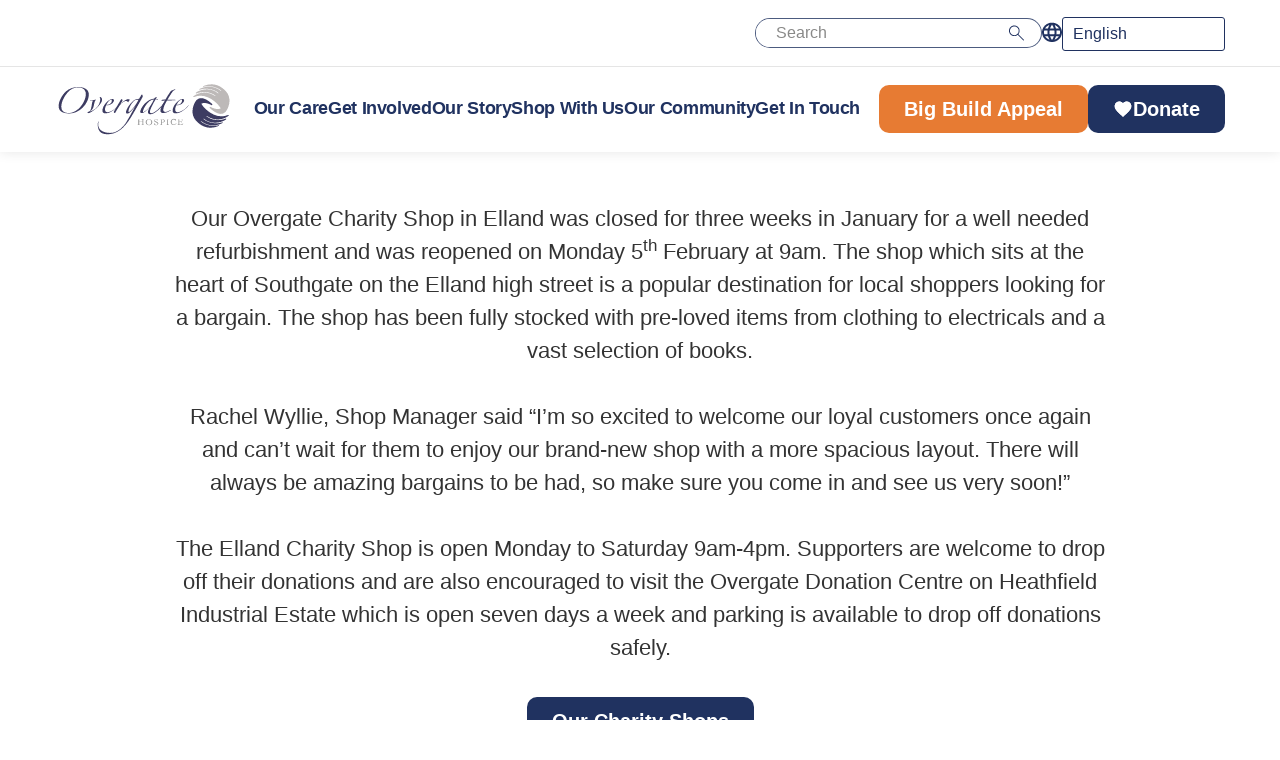

--- FILE ---
content_type: text/html; charset=utf-8
request_url: https://www.overgatehospice.org.uk/our-story/news/copy-this-(19)/
body_size: 25218
content:
<!DOCTYPE html>
<html lang="en"  >
<head id="head"><title>
	Elland sees Overgate Charity Shop reopen following refit - Overgate Hospice
</title><meta charset="UTF-8" /> 
<meta name="viewport" content="width=device-width, initial-scale=1" />
<meta name="application-name" content=""/>
<meta name="theme-color" content="#fff">
<meta name="apple-mobile-web-app-status-bar-style" content="#fff">
<meta name="msapplication-TileColor" content="#fff" />
<meta name="google-site-verification" content="N4F2xp3UIn3Ee6iQh9u3wYWCuy5J8QzfsghqzRlfsxU" />
<link rel="apple-touch-icon-precomposed" sizes="57x57" href="/SiteFiles/Favicon/apple-touch-icon-57x57.png" />
<link rel="apple-touch-icon-precomposed" sizes="114x114" href="/SiteFiles/Favicon/apple-touch-icon-114x114.png" />
<link rel="apple-touch-icon-precomposed" sizes="72x72" href="/SiteFiles/Favicon/apple-touch-icon-72x72.png" />
<link rel="apple-touch-icon-precomposed" sizes="144x144" href="/SiteFiles/Favicon/apple-touch-icon-144x144.png" />
<link rel="apple-touch-icon-precomposed" sizes="60x60" href="/SiteFiles/Favicon/apple-touch-icon-60x60.png" />
<link rel="apple-touch-icon-precomposed" sizes="120x120" href="/SiteFiles/Favicon/apple-touch-icon-120x120.png" />
<link rel="apple-touch-icon-precomposed" sizes="76x76" href="/SiteFiles/Favicon/apple-touch-icon-76x76.png" />
<link rel="apple-touch-icon-precomposed" sizes="152x152" href="/SiteFiles/Favicon/apple-touch-icon-152x152.png" />
<link rel="icon" type="image/png" href="/SiteFiles/Favicon/favicon-196x196.png" sizes="196x196" />
<link rel="icon" type="image/png" href="/SiteFiles/Favicon/favicon-96x96.png" sizes="96x96" />
<link rel="icon" type="image/png" href="/SiteFiles/Favicon/favicon-32x32.png" sizes="32x32" />
<link rel="icon" type="image/png" href="/SiteFiles/Favicon/favicon-16x16.png" sizes="16x16" />
<link rel="icon" type="image/png" href="/SiteFiles/Favicon/favicon-128.png" sizes="128x128" />
<meta name="msapplication-TileImage" content="/SiteFiles/Favicon/mstile-144x144.png" />
<meta name="msapplication-square70x70logo" content="/SiteFiles/Favicon/mstile-70x70.png" />
<meta name="msapplication-square150x150logo" content="/SiteFiles/Favicon/mstile-150x150.png" />
<meta name="msapplication-wide310x150logo" content="/SiteFiles/Favicon/mstile-310x150.png" />
<meta name="msapplication-square310x310logo" content="/SiteFiles/Favicon/mstile-310x310.png" />

<script>
    window.dataLayer = window.dataLayer || [];
    function gtag() {
        dataLayer.push(arguments);
    }
    gtag("consent", "default", {
        ad_storage: "denied",
        ad_user_data: "denied", 
        ad_personalization: "denied",
        analytics_storage: "denied",
        functionality_storage: "denied",
        personalization_storage: "denied",
        security_storage: "granted",
        wait_for_update: 2000,
    });
    gtag("set", "ads_data_redaction", false);
    gtag("set", "url_passthrough", false);
</script>

<!-- Start cookieyes banner --> <script id="cookieyes" type="text/javascript" src="https://cdn-cookieyes.com/client_data/0d81259c1eee71661ff5aa66/script.js"></script> <!-- End cookieyes banner -->

<!-- Google Tag Manager -->
<script>(function(w,d,s,l,i){w[l]=w[l]||[];w[l].push({'gtm.start':
new Date().getTime(),event:'gtm.js'});var f=d.getElementsByTagName(s)[0],
j=d.createElement(s),dl=l!='dataLayer'?'&l='+l:'';j.async=true;j.src=
'https://www.googletagmanager.com/gtm.js?id='+i+dl;f.parentNode.insertBefore(j,f);
})(window,document,'script','dataLayer','GTM-NZQG2TG');</script>
<!-- End Google Tag Manager -->

<meta name="google-site-verification" content="N4F2xp3UIn3Ee6iQh9u3wYWCuy5J8QzfsghqzRlfsxU" /> 

<script>
 (function () {
   var e,i=["https://fastbase.com/fscript.js","RAfzHtwSxJ","script"],a=document,s=a.createElement(i[2]);
   s.async=!0,s.id=i[1],s.src=i[0],(e=a.getElementsByTagName(i[2])[0]).parentNode.insertBefore(s,e)
 })();
</script>

<script>window.gtranslateSettings = {"default_language":"en","native_language_names":true,"detect_browser_language":true,"languages":["en","fr","de","it","es","ar","cs","fa","hi","zh-CN","pl","ur","am","ku","sq"],"wrapper_selector":".gtranslate_wrapper","select_language_label":"Select Language"}</script>
<script src="https://cdn.gtranslate.net/widgets/latest/dropdown.js" defer></script>
 
<link rel="apple-touch-icon-precomposed" sizes="57x57" href="https://www.overgatehospice.org.uk/SiteFiles/Favicon/apple-touch-icon-57x57.png" /><link rel="apple-touch-icon-precomposed" sizes="114x114" href="https://www.overgatehospice.org.uk/SiteFiles/Favicon/apple-touch-icon-114x114.png" /><link rel="apple-touch-icon-precomposed" sizes="72x72" href="https://www.overgatehospice.org.uk/SiteFiles/Favicon/apple-touch-icon-72x72.png" /><link rel="apple-touch-icon-precomposed" sizes="144x144" href="https://www.overgatehospice.org.uk/SiteFiles/Favicon/apple-touch-icon-144x144.png" /><link rel="apple-touch-icon-precomposed" sizes="60x60" href="https://www.overgatehospice.org.uk/SiteFiles/Favicon/apple-touch-icon-60x60.png" /><link rel="apple-touch-icon-precomposed" sizes="120x120" href="https://www.overgatehospice.org.uk/SiteFiles/Favicon/apple-touch-icon-120x120.png" /><link rel="apple-touch-icon-precomposed" sizes="76x76" href="https://www.overgatehospice.org.uk/SiteFiles/Favicon/apple-touch-icon-76x76.png" /><link rel="apple-touch-icon-precomposed" sizes="152x152" href="https://www.overgatehospice.org.uk/SiteFiles/Favicon/apple-touch-icon-152x152.png" /><link rel="icon" type="image/png" href="https://www.overgatehospice.org.uk/SiteFiles/Favicon/favicon-196x196.png" sizes="196x196" /><link rel="icon" type="image/png" href="https://www.overgatehospice.org.uk/SiteFiles/Favicon/favicon-96x96.png" sizes="96x96" /><link rel="icon" type="image/png" href="https://www.overgatehospice.org.uk/SiteFiles/Favicon/favicon-32x32.png" sizes="32x32" /><link rel="icon" type="image/png" href="https://www.overgatehospice.org.uk/SiteFiles/Favicon/favicon-16x16.png" sizes="16x16" /><link rel="icon" type="image/png" href="https://www.overgatehospice.org.uk/SiteFiles/Favicon/favicon-128.png" sizes="128x128" /><meta name="application-name" content=""/><meta name="msapplication-TileColor" content="#FFFFFF" /><meta name="msapplication-TileImage" content="https://www.overgatehospice.org.uk/SiteFiles/Favicon/mstile-144x144.png" /><meta name="msapplication-square70x70logo" content="https://www.overgatehospice.org.uk/SiteFiles/Favicon/mstile-70x70.png" /><meta name="msapplication-square150x150logo" content="https://www.overgatehospice.org.uk/SiteFiles/Favicon/mstile-150x150.png" /><meta name="msapplication-wide310x150logo" content="https://www.overgatehospice.org.uk/SiteFiles/Favicon/mstile-310x150.png" /><meta name="msapplication-square310x310logo" content="https://www.overgatehospice.org.uk/SiteFiles/Favicon/mstile-310x310.png" />
<meta property="og:site_name" content="Overgate Hospice"><meta property="og:type" content="website" /><meta name="twitter:card" content="summary"><meta name="twitter:site" content="pixelbuilders"><meta name="twitter:url" property="og:url" content="https://www.overgatehospice.org.uk/Our-Story/News/copy-this-(19)"><meta name="twitter:title" property="og:title" content="Overgate Hospice - Elland sees Overgate Charity Shop reopen following"><meta name="twitter:description" property="og:description" content=""><meta name="twitter:image" property="og:image" content="">
<meta name="format-detection" content="telephone=no">
<link rel='canonical' href='https://www.overgatehospice.org.uk/our-story/news/copy-this-(19)/' /><link href="/CMSPages/GetResource.ashx?_webparts=677" type="text/css" rel="stylesheet"/>
</head>
<body class="LTR Chrome ENGB ContentBody Template-NewsInner pageUnloaded" >
     <!-- Google Tag Manager (noscript) -->
<noscript><iframe src="https://www.googletagmanager.com/ns.html?id=GTM-NZQG2TG"
height="0" width="0" style="display:none;visibility:hidden"></iframe></noscript>
<!-- End Google Tag Manager (noscript) -->
    <form method="post" action="/our-story/news/copy-this-(19)/" onsubmit="javascript:return WebForm_OnSubmit();" id="form">
<div class="aspNetHidden">
<input type="hidden" name="__CMSCsrfToken" id="__CMSCsrfToken" value="MbONsNMbXMtHJ/sZtbq3aNg9E+qcsNYg4oRWsvBZd4v/RC9z4sxf6Z2hQ+4Dfh9yfkjVKt4gEBvnNwJYmWtoRkVYfoEPGBanYUQEMfY+v3I=" />
<input type="hidden" name="__EVENTTARGET" id="__EVENTTARGET" value="" />
<input type="hidden" name="__EVENTARGUMENT" id="__EVENTARGUMENT" value="" />

</div>

<script type="text/javascript">
//<![CDATA[
var theForm = document.forms['form'];
if (!theForm) {
    theForm = document.form;
}
function __doPostBack(eventTarget, eventArgument) {
    if (!theForm.onsubmit || (theForm.onsubmit() != false)) {
        theForm.__EVENTTARGET.value = eventTarget;
        theForm.__EVENTARGUMENT.value = eventArgument;
        theForm.submit();
    }
}
//]]>
</script>


<script src="/WebResource.axd?d=pynGkmcFUV13He1Qd6_TZGkcXRnzdnj_udGPTK_hnnLOjsikE-H4XzbbuadNREV5N_tHKXR9uX6GnYfY2r5zdQ2&amp;t=638901572248157332" type="text/javascript"></script>


<script type="text/javascript">
	//<![CDATA[

function PM_Postback(param) { if (window.top.HideScreenLockWarningAndSync) { window.top.HideScreenLockWarningAndSync(1080); } if(window.CMSContentManager) { CMSContentManager.allowSubmit = true; }; __doPostBack('m$am',param); }
function PM_Callback(param, callback, ctx) { if (window.top.HideScreenLockWarningAndSync) { window.top.HideScreenLockWarningAndSync(1080); }if (window.CMSContentManager) { CMSContentManager.storeContentChangedStatus(); };WebForm_DoCallback('m$am',param,callback,ctx,null,true); }
//]]>
</script>
<script src="/ScriptResource.axd?d=NJmAwtEo3Ipnlaxl6CMhvljvL-7qVq50qHg3uu1QpCnc8dGx2MSEd0SzCDCqKQmYFcUYt3IlP2zIL6OFY_vbn8V3caN3LPEP-ujr6qGDC7guiq9-BU3SG9bThcDwxNvkK27Pj4pvL04iGQTC0bfI2a_iYKp6BqskF7JwtKFs1EY1&amp;t=5c0e0825" type="text/javascript"></script>
<script src="/ScriptResource.axd?d=dwY9oWetJoJoVpgL6Zq8OKamS4YT6EU9BmWwl77HbM7JJDSmygsU3D5qj4ElW_tnDBRRFp6xIoY0p7d8M96JmkKYd-3taZ14D9WXvO9Wk9W7vjLhfB9bcT4GGc1MQyyU5PZEHXC63OB8NIrnaVtHKJCTTrv3BEoxfWlqk2OOsug1&amp;t=5c0e0825" type="text/javascript"></script>
<script src="/ScriptResource.axd?d=eE6V8nDbUVn0gtG6hKNX_CoYbng7b4pfX9tKiCi-JTCf-0fWUhcMGfMbag7Ju5nVCyvH-SNnAJgK7Myk1t40iuV7mCPnZ3Da2_es8cUFEuO4kTjmRnbSbjCQksOOs5WN0&amp;t=27679117" type="text/javascript"></script>
<script src="/ScriptResource.axd?d=mcAASOSteirJeuV-3by3UaaeRnI5cjGGcNsjxUwTOL4jYzRiAWQVrcay7I32UjKXkigX7U-EA_RbetGNNVbyayjMSDvCr8kJvRHG-QhfnWw1&amp;t=27679117" type="text/javascript"></script>
<script src="/ScriptResource.axd?d=jwf4VSQi7LeShc44FJ-gAeHic69YQMA0sm-4HEerWsgz6iFN-HCDEE7HG44D7eflNVyljAl_SvqOvzevWfUmVKXsDWpd5clRrRypcFyt9UGJMGcXGaMZ-Tg134HckVPX0&amp;t=27679117" type="text/javascript"></script>
<script src="/ScriptResource.axd?d=HEFpVKbnoeQjkjHkFKu3MLR6Oqy_sHhtdgSnGX18XQiZ-gCY70tawNjF02e2bjWb3doPvxj89Upp33v7moLkmgRXKTJR9TQSu8qKb5soEWc2Ndq7nD5ZkXvrODjLEay60&amp;t=27679117" type="text/javascript"></script>
<script src="/ScriptResource.axd?d=X6kQKInQS5YQqruiTh57iPIxTdo1w7-wB2VErZw6mLO-yppERGXA59GYIhStHLtEaMsNtHkvABLkh-ZzZ6aQgl8iFdF2Z2GD58UCpFLAjQXhM9EYJHwh-3Ate1Uw3ae60&amp;t=27679117" type="text/javascript"></script>
<script type="text/javascript">
	//<![CDATA[

var CMS = CMS || {};
CMS.Application = {
  "language": "en",
  "imagesUrl": "/CMSPages/GetResource.ashx?image=%5bImages.zip%5d%2f",
  "isDebuggingEnabled": false,
  "applicationUrl": "/",
  "isDialog": false,
  "isRTL": "false"
};

//]]>
</script>
<script type="text/javascript">
//<![CDATA[
function WebForm_OnSubmit() {
null;
return true;
}
//]]>
</script>

<div class="aspNetHidden">

	<input type="hidden" name="__VIEWSTATEGENERATOR" id="__VIEWSTATEGENERATOR" value="A5343185" />
	<input type="hidden" name="__SCROLLPOSITIONX" id="__SCROLLPOSITIONX" value="0" />
	<input type="hidden" name="__SCROLLPOSITIONY" id="__SCROLLPOSITIONY" value="0" />
</div>
    <script type="text/javascript">
//<![CDATA[
Sys.WebForms.PageRequestManager._initialize('manScript', 'form', ['tctxM',''], [], [], 90, '');
//]]>
</script>

    <div id="ctxM">

</div>
    

    <input type="checkbox" id="nav-trigger" class="nav-trigger">
    <header id="SiteHeader" role="banner">
        <div class='header'>
            <div class='container'>
                <div class='row'>
                    <div class="header__inner">
                        <div class="mobile-header col-xs-12">
                            <div class='header__logo'>
                                <a href="/">
                                    <div class='logo'>
                                        <img src='/SiteFiles/Images/svg/overgate.svg'
                                            alt='overgate logo' class="svgConvert">
                                    </div>
                                </a>
                            </div>
                            <div class='header__mobile-trigger'>
                                <div class="mobile-menu-open">
                                    <label for="nav-trigger" aria-label="Open Mobile Menu"><span></span></label>
                                </div>
                            </div>
                        </div>
                        <div class='header__expanded'>
                            <div class="header__top">
                                <div class="mobile-menu-close">
                                    <label for="nav-trigger" aria-label="Close Mobile Menu">Close</label>
                                </div>

                                <div class="language-select">
                                    <span class="icon">
                                        <img src='/SiteFiles/Images/svg/world.svg'
                                            aria-hidden="true"></span>
                                    <div class="gtranslate_wrapper"></div>
                                </div>
                                <div id="p_lt_ctl00_SmartSearchBox_pnlSearch" class="searchBox" onkeypress="javascript:return WebForm_FireDefaultButton(event, &#39;p_lt_ctl00_SmartSearchBox_btnSearch&#39;)">
	
    <label for="p_lt_ctl00_SmartSearchBox_txtWord" id="p_lt_ctl00_SmartSearchBox_lblSearch" style="display:none;">Search for:</label>
    <input type="hidden" name="p$lt$ctl00$SmartSearchBox$txtWord_exWatermark_ClientState" id="p_lt_ctl00_SmartSearchBox_txtWord_exWatermark_ClientState" /><input name="p$lt$ctl00$SmartSearchBox$txtWord" type="text" maxlength="1000" id="p_lt_ctl00_SmartSearchBox_txtWord" class="form-control" />
    <input type="submit" name="p$lt$ctl00$SmartSearchBox$btnSearch" value="Search" id="p_lt_ctl00_SmartSearchBox_btnSearch" class="btn btn-default" />
    
    <div id="p_lt_ctl00_SmartSearchBox_pnlPredictiveResultsHolder" class="predictiveSearchHolder">

	</div>

</div>

                            </div>
                            

<div class="header__main">
    <div class='header__logo'>
        <a href="/">
            <div class='logo'>
                <img src='/SiteFiles/Images/svg/overgate.svg'
                    alt='overgate logo' class="svgConvert">
            </div>
        </a>
    </div>
    <ul class="header__top-links"><li>
    <!-- Top Level link item -->
    <span class="js-navLink nav-link has-children"><a href='/our-care-(1)/'>Our Care</a>
        <button
            class="js-headerExpand" type="button">
        </button>
    </span>
    <div class="nav-expanded">
    <ul><li><a href='/our-care-(1)/how-can-we-help/'>How Can We Help?</a></li><li><a href='/our-care-(1)/i-am-a-patient/'>I am a Patient</a></li><li><a href='/our-care-(1)/i-am-a-carer-or-family-member/'>I am a Carer or Family Member</a></li><li><a href='/our-care-(1)/i-am-a-professional/'>I Am a Professional</a></li><li><a href='/our-care-(1)/overgate-hubs-(1)/'>Overgate Hubs</a></li><li><a href='/our-care-(1)/useful-information-or-patients-and-families/'>Useful Information for Patients and Families</a></li>  </ul>
</div>
</li><div class="nav-expanded">
    <ul><li><a href='/our-care-(1)/how-can-we-help/inpatient-care/'>Inpatient Care</a></li><li><a href='/our-care-(1)/how-can-we-help/outpatient-care/'>Outpatient Care</a></li><div class="nav-expanded">
    <ul><li><a href='/our-care-(1)/how-can-we-help/outpatient-care/carers-group/'>Carers Group</a></li><li><a href='/our-care-(1)/how-can-we-help/outpatient-care/overgate-s-men-s-social-space/'>Men's Social Space</a></li><li><a href='/our-care-(1)/how-can-we-help/outpatient-care/hamari-yaadein-(our-memories)/'>Hamari Yaadein (Our Memories)</a></li><li><a href='/our-care-(1)/how-can-we-help/outpatient-care/dementia-care-(1)/'>Dementia Care</a></li><li><a href='/our-care-(1)/how-can-we-help/outpatient-care/patient-and-user-service-group/'>Patient and Service User Group</a></li><li><a href='/our-care-(1)/how-can-we-help/outpatient-care/respiratory-care/'>Respiratory Care</a></li><li><a href='/our-care-(1)/how-can-we-help/outpatient-care/support-and-wellbeing/'>Support and Wellbeing</a></li><li><a href='/our-care-(1)/how-can-we-help/outpatient-care/virtual-diversional-therapy/'>Virtual Diversional Therapy</a></li><li><a href='/our-care-(1)/how-can-we-help/outpatient-care/overgate-outreach/'>Overgate Outreach</a></li><li><a href='/our-care-(1)/how-can-we-help/outpatient-care/day-hospice-calendar/'>Day Hospice calander</a></li><li><a href='/our-care-(1)/how-can-we-help/outpatient-care/visiting-the-hospice/'>Visiting the Hospice</a></li><li><a href='/our-care-(1)/how-can-we-help/outpatient-care/respect/'>ReSPECT</a></li>  </ul>
</div><li><a href='/our-care-(1)/how-can-we-help/patient-and-family-support/'>Patient and Family Support</a></li><div class="nav-expanded">
    <ul><li><a href='/our-care-(1)/how-can-we-help/patient-and-family-support/therapies/'>Therapies</a></li><li><a href='/our-care-(1)/how-can-we-help/patient-and-family-support/social-work/'>Social Work</a></li><li><a href='/our-care-(1)/how-can-we-help/patient-and-family-support/spiritual-care/'>Spiritual Care</a></li><li><a href='/our-care-(1)/how-can-we-help/patient-and-family-support/counselling-service/'>Counselling Service</a></li><li><a href='/our-care-(1)/how-can-we-help/patient-and-family-support/carers-group/'>Carers Group</a></li><li><a href='/our-care-(1)/how-can-we-help/patient-and-family-support/bereavement-and-wellbeing-support/'>Bereavement and Wellbeing Support</a></li><div class="nav-expanded">
    <ul><li><a href='/our-care-(1)/how-can-we-help/patient-and-family-support/bereavement-and-wellbeing-support/what-happens-next/'>What Happens Next</a></li><li><a href='/our-care-(1)/how-can-we-help/patient-and-family-support/bereavement-and-wellbeing-support/time-to-talk/'>Time to Talk</a></li><li><a href='/our-care-(1)/how-can-we-help/patient-and-family-support/bereavement-and-wellbeing-support/time-for-me/'>Time for me</a></li>  </ul>
</div>  </ul>
</div><li><a href='/our-care-(1)/how-can-we-help/faqs/'>Frequently Asked Questions</a></li><li><a href='/our-care-(1)/how-can-we-help/visiting-the-hospice/'>Visiting the Hospice</a></li><li><a href='/our-care-(1)/how-can-we-help/referral-information/'>Make a Referral</a></li>  </ul>
</div><div class="nav-expanded">
    <ul><li><a href='/our-care-(1)/i-am-a-patient/1-week-bookable-respite-bed/'>1-Week Bookable Respite Bed</a></li>  </ul>
</div><div class="nav-expanded">
    <ul><li><a href='/our-care-(1)/i-am-a-carer-or-family-member/1-week-bookable-respite-bed/'>1-Week Bookable Respite Bed</a></li><li><a href='/our-care-(1)/i-am-a-carer-or-family-member/shape-our-care/'>Shape Our Care</a></li>  </ul>
</div><div class="nav-expanded">
    <ul><li><a href='/our-care-(1)/i-am-a-professional/advice-line/'>Advice Line</a></li><li><a href='/our-care-(1)/i-am-a-professional/overgate-education-and-study-days/'>Overgate Education and Study Days</a></li><li><a href='/our-care-(1)/i-am-a-professional/eligibility-and-referral-criteria/'>Eligibility and Referral Criteria</a></li><li><a href='/our-care-(1)/i-am-a-professional/useful-resources-for-professionals/'>Useful Resources for Professionals</a></li>  </ul>
</div><div class="nav-expanded">
    <ul><li><a href='/our-care-(1)/overgate-hubs-(1)/upper-valley-hub/'>Upper Valley</a></li><li><a href='/our-care-(1)/overgate-hubs-(1)/lower-valley-hub/'>Lower Valley</a></li><li><a href='/our-care-(1)/overgate-hubs-(1)/calder-valley-hub/'>Calder and Ryburn Valley Hub</a></li><li><a href='/our-care-(1)/overgate-hubs-(1)/north-halifax-hub/'>North Halifax</a></li><li><a href='/our-care-(1)/overgate-hubs-(1)/central-halifax-hub/'>Central Halifax</a></li><li><a href='/our-care-(1)/overgate-hubs-(1)/todmorden-hub/'>Todmorden</a></li>  </ul>
</div><div class="nav-expanded">
    <ul><li><a href='/our-care-(1)/useful-information-or-patients-and-families/safeguarding/'>Safeguarding</a></li><li><a href='/our-care-(1)/useful-information-or-patients-and-families/physiotherapy-and-occupational-therapy/'>Physiotherapy and Occupational Therapy</a></li><li><a href='/our-care-(1)/useful-information-or-patients-and-families/social-stroll/'>Social Stroll</a></li>  </ul>
</div><li>
    <!-- Top Level link item -->
    <span class="js-navLink nav-link has-children"><a href='/get-involved/'>Get Involved</a>
        <button
            class="js-headerExpand" type="button">
        </button>
    </span>
    <div class="nav-expanded">
    <ul><li><a href='/get-involved/leave-a-gift-in-your-will/'>Leave a Gift in Your Will</a></li><li><a href='/get-involved/donate/'>Donate</a></li><li><a href='/get-involved/make-a-will-month/'>Make a Will Month</a></li><li><a href='/get-involved/give-a-monthly-gift/'>Give a monthly gift</a></li><li><a href='/get-involved/lottery/'>Our Lottery</a></li><li><a href='/get-involved/fundraise-for-us/'>Fundraise for Us</a></li><li><a href='/get-involved/our-events/'>Our Events</a></li><li><a href='/get-involved/fundraising-for-businesses/'>Fundraising for Businesses</a></li><li><a href='/get-involved/work-for-us/'>Work with Us</a></li><li><a href='/get-involved/volunteer-with-us/'>Volunteer with Us</a></li><li><a href='/get-involved/giving-in-memory/'>Giving in Memory</a></li>  </ul>
</div>
</li><div class="nav-expanded">
    <ul><li><a href='/get-involved/leave-a-gift-in-your-will/leaving-a-gift-to-overgate-form/'>Leaving A Gift To Overgate</a></li>  </ul>
</div><div class="nav-expanded">
    <ul><li><a href='/get-involved/lottery/additional-lottery-lines/'>Additional Lottery Lines</a></li>  </ul>
</div><div class="nav-expanded">
    <ul><li><a href='/get-involved/fundraise-for-us/publicity-form/'>Publicity Form</a></li><li><a href='/get-involved/fundraise-for-us/coins-for-care/'>Coins For Care</a></li><li><a href='/get-involved/fundraise-for-us/run-for-overgate/'>Run for Overgate</a></li><li><a href='/get-involved/fundraise-for-us/organise-your-own-fundraising/'>Organise Your Own Fundraising</a></li><div class="nav-expanded">
    <ul><li><a href='/get-involved/fundraise-for-us/organise-your-own-fundraising/donate-your-commute/'>Donate Your Commute</a></li><li><a href='/get-involved/fundraise-for-us/organise-your-own-fundraising/order-your-fundraising-pack/'>Order your fundraising pack</a></li><li><a href='/get-involved/fundraise-for-us/organise-your-own-fundraising/lock-the-tech/'>Lock the Tech</a></li><li><a href='/get-involved/fundraise-for-us/organise-your-own-fundraising/lockdown-fitness-challenge/'>Lockdown Fitness Challenge</a></li><li><a href='/get-involved/fundraise-for-us/organise-your-own-fundraising/heroic-haircut/'>Heroic Haircut</a></li>  </ul>
</div><li><a href='/get-involved/fundraise-for-us/schools-fundraising/'>Schools Fundraising</a></li><div class="nav-expanded">
    <ul><li><a href='/get-involved/fundraise-for-us/schools-fundraising/reindeer-run/'>Reindeer Run</a></li><li><a href='/get-involved/fundraise-for-us/schools-fundraising/invite-overgate/'>Invite Overgate to your School</a></li><li><a href='/get-involved/fundraise-for-us/schools-fundraising/you-re-hired/'>You're Hired</a></li>  </ul>
</div><li><a href='/get-involved/fundraise-for-us/giving-in-celebration/'>Giving in Celebration</a></li><div class="nav-expanded">
    <ul><li><a href='/get-involved/fundraise-for-us/giving-in-celebration/celebration-giving/'>Celebration Giving</a></li><li><a href='/get-involved/fundraise-for-us/giving-in-celebration/donations-in-lieu-of-gifts/'>Donations in Lieu of Gifts</a></li><li><a href='/get-involved/fundraise-for-us/giving-in-celebration/weddings/'>Weddings</a></li>  </ul>
</div><li><a href='/get-involved/fundraise-for-us/community-groups/'>Community Groups</a></li><li><a href='/get-involved/fundraise-for-us/fundraising-form/'>Tell us about your Fundraising!</a></li><li><a href='/get-involved/fundraise-for-us/collection-tub-form/'>Collection Tubs Request Form</a></li>  </ul>
</div><div class="nav-expanded">
    <ul><li><a href='/get-involved/fundraising-for-businesses/bigger-together-business-club/'>Bigger Together Business Club</a></li><div class="nav-expanded">
    <ul><li><a href='/get-involved/fundraising-for-businesses/bigger-together-business-club/business-club-members/'>Business Club Members</a></li>  </ul>
</div><li><a href='/get-involved/fundraising-for-businesses/sponsorship-opportunities/'>Sponsorship Opportunities</a></li><li><a href='/get-involved/fundraising-for-businesses/the-big-bikeathon/'>The Big Bikeathon</a></li><li><a href='/get-involved/fundraising-for-businesses/charity-of-the-year/'>Charity of the Year Partnership</a></li><li><a href='/get-involved/fundraising-for-businesses/donate-products-services/'>Donate Products & Services</a></li><li><a href='/get-involved/fundraising-for-businesses/staff-fundraising/'>Workplace Fundraising & Volunteering</a></li><li><a href='/get-involved/fundraising-for-businesses/payroll-giving/'>Payroll Giving</a></li>  </ul>
</div><div class="nav-expanded">
    <ul><li><a href='/get-involved/volunteer-with-us/show-interest-form/'>Show Interest</a></li><li><a href='/get-involved/volunteer-with-us/volunteering-faqs/'>Volunteering FAQs</a></li>  </ul>
</div><div class="nav-expanded">
    <ul><li><a href='/get-involved/giving-in-memory/donations-in-lieu-of-flowers/'>Donations In Lieu of Flowers</a></li><li><a href='/get-involved/giving-in-memory/funeral-collections/'>Funeral Collections</a></li><li><a href='/get-involved/giving-in-memory/memory-tree/'>Memory Tree</a></li>  </ul>
</div><li>
    <!-- Top Level link item -->
    <span class="js-navLink nav-link has-children"><a href='/our-story/'>Our Story</a>
        <button
            class="js-headerExpand" type="button">
        </button>
    </span>
    <div class="nav-expanded">
    <ul><li><a href='/our-story/our-future/'>Our Future</a></li><li><a href='/our-story/news/'>Our News</a></li><li><a href='/our-story/history/'>Our History</a></li><li><a href='/our-story/our-values/'>Our Values</a></li><li><a href='/our-story/governance/'>Governance</a></li><li><a href='/our-story/faqs/'>Frequently Asked Questions</a></li>  </ul>
</div>
</li><div class="nav-expanded">
    <ul><li><a href='/our-story/governance/cqc/'>CQC</a></li><li><a href='/our-story/governance/healthwatch-calderdale/'>Healthwatch</a></li><li><a href='/our-story/governance/fundraising-regulator/'>Fundraising Regulator</a></li><li><a href='/our-story/governance/equal-opportunities/'>Equal Opportunities</a></li><li><a href='/our-story/governance/your-medical-records/'>Your Data</a></li><li><a href='/our-story/governance/key-contacts/'>Key Contacts</a></li>  </ul>
</div><li>
    <!-- Top Level link item -->
    <span class="js-navLink nav-link has-children"><a href='/shop-with-us/'>Shop With Us</a>
        <button
            class="js-headerExpand" type="button">
        </button>
    </span>
    <div class="nav-expanded">
    <ul><li><a href='/shop-with-us/our-charity-shops/'>Our Charity Shops</a></li><li><a href='/shop-with-us/donation-centre-collection/'>Book a Collection</a></li><li><a href='/shop-with-us/online-shop/'>Online Shop</a></li><li><a href='/shop-with-us/donation-guide/'>Donation Guide</a></li><li><a href='/shop-with-us/gift-aid/'>Retail Gift Aid</a></li><li><a href='/shop-with-us/our-ebay-shop/'>Our eBay Shop</a></li>  </ul>
</div>
</li><div class="nav-expanded">
    <ul><li><a href='/shop-with-us/gift-aid/gift-aid-declaration-confirmation/'>Retail Gift Aid Confirmation</a></li><li><a href='/shop-with-us/gift-aid/retail-gift-aid-form/'>Retail Gift Aid Form</a></li>  </ul>
</div><li>
    <!-- Top Level link item -->
    <span class="js-navLink nav-link has-children"><a href='/our-community/'>Our Community</a>
        <button
            class="js-headerExpand" type="button">
        </button>
    </span>
    <div class="nav-expanded">
    <ul><li><a href='/our-community/events-in-your-community-(1)/'>Events in your community</a></li><li><a href='/our-community/share-your-story/'>Share Your Story</a></li><li><a href='/our-community/friends-of-overgate/'>Friends of Overgate</a></li><li><a href='/our-community/our-choir/'>Our Choir</a></li><li><a href='/our-community/charitable-trusts-foundations/'>Grants, Trusts & Foundations Supporting Overgate Hospice</a></li>  </ul>
</div>
</li><div class="nav-expanded">
    <ul><li><a href='/our-community/share-your-story/share-your-story-form/'>Share Your Story Here</a></li>  </ul>
</div><li>
    <!-- Top Level link item -->
    <span class="js-navLink nav-link has-children"><a href='/get-in-touch/'>Get In Touch</a>
        <button
            class="js-headerExpand" type="button">
        </button>
    </span>
    <div class="nav-expanded">
    <ul><li><a href='/get-in-touch/compliments/'>Compliments</a></li><li><a href='/get-in-touch/complaints/'>Complaints</a></li><li><a href='/get-in-touch/contact-form/'>Contact Form</a></li><li><a href='/get-in-touch/how-to-find-us/'>How to Find Us</a></li><li><a href='/get-in-touch/media-consent/'>Media Consent</a></li>  </ul>
</div>
</li>    </ul>
</div>

                            <div class="header__buttons">
                                <a id="p_lt_ctl02_Link1_btnElem_hyperLink" class="button button--orange" href="/bigbuildappeal/"><span id="p_lt_ctl02_Link1_btnElem_lblText">Big Build Appeal</span></a>
<a id="p_lt_ctl02_Link_btnElem_hyperLink" class="button" href="/get-involved/donate/"><img id="p_lt_ctl02_Link_btnElem_image" class="icon icon--heart" src="/OvergateHospice/media/Overgate-Hospice/Icons/heart-white.svg?ext=.svg" /><span id="p_lt_ctl02_Link_btnElem_lblText">Donate</span></a>

                            </div>
                        </div>
                    </div>
                </div>
            </div>
        </div>
    </header>

    <main role="main" id="SiteContent">
        <section class="clearfix">
            

<div id='NewsInner'>
  <section id="p_lt_ctl03_pageplaceholder_p_lt_ctl00_InnerBannerGallery_WidgetContainer" class="widget inner-banner-gallery"> 
    <div class="inner-banner-gallery__text-block">
        <div class="container">
            <div class="row">
                <div class="col-xs-12">
                    <div class="inner-banner-gallery__text">
                        
                        <h1 class="title">Elland sees Overgate Charity Shop reopen following refit</h1>
                        
                    </div>
                </div>
            </div>
        </div>
    </div>
    <div class="inner-banner-gallery__image-block">
        <div class='item'>
    <picture>
      <source media="(min-width: 992px)" srcset="/OvergateHospice/media/Overgate-Hospice/Images/News/Untitled-design-2024-02-26T113750-243.png"/>
      <img src='/OvergateHospice/media/Overgate-Hospice/Images/News/Untitled-design-2024-02-26T113750-243.png' alt='Elland sees Overgate Charity Shop reopen following refit'/>
    </picture>
</div>
    </div>
    
</section>

  <div class='container innerContainer'>
    <div class='row'>
      <div class='col-sm-12'>
        <div class='widget content'><div style="text-align: center;">Our Overgate Charity Shop in Elland was closed for three weeks in January for a well needed refurbishment and was reopened on Monday 5<sup>th</sup> February at 9am. The shop which sits at the heart of Southgate on the Elland high street is a popular destination for local shoppers looking for a bargain. The shop has been fully stocked with pre-loved items from clothing to electricals and a vast selection of books.<br />
<br />
Rachel Wyllie, Shop Manager said &ldquo;I&rsquo;m so excited to welcome our loyal customers once again and can&rsquo;t wait for them to enjoy our brand-new shop with a more spacious layout. There will always be amazing bargains to be had, so make sure you come in and see us very soon!&rdquo;<br />
<br />
The Elland Charity Shop is open Monday to Saturday 9am-4pm. Supporters are welcome to drop off their donations and are also encouraged to visit the Overgate Donation Centre on Heathfield Industrial Estate which is open seven days a week and parking is available to drop off donations safely.<br />
<br />
<a class="button" href="https://www.overgatehospice.org.uk/shop-with-us/our-charity-shops/">Our Charity Shops</a></div>
</div>
      </div>
    </div>
  </div>
  
</div>

        </section>
    </main>

    <footer id="SiteFooter" role="contentinfo">
        <!-- Newsletter -->
        

        <!-- /Newsletter -->
        <!-- Main Footer -->
        <div class='footer'>
            <div class='container'>
                <!-- Main Footer Sections -->
                <div class="row">
                    <div class="col-xs-12">
                        <div class="footer__sections">
                            <!-- Footer Section -->
                            <div class="js-footerSection footer-section">
                                <div class="footer-section__title">
                                    <button type="button"
                                        class="js-footerExpandToggle ">
                                        Upcoming Events</button><span>Upcoming
                                                Events</span>
                                </div>
                                <div class="footer-section__content">
                                    Garden Party - 10th May<br />
<br />
Colour Run - 11th July<br />
<br />
Midnight Walk - 12th September




                                    <div class='social-links'>
                                        <span class='social-links__title'>Follow us</span>
                                        <div class="social-links__icons">

                                            <a href='https://twitter.com/OvergateHospice' target='_blank'>
                                                <img
                                                    src='/SiteFiles/Images/svg/x-twitter--white.svg'
                                                    class='svgConvert'></a>
                                            <a href='https://www.facebook.com/OvergateHospice/'
                                                target='_blank'>
                                                <img
                                                    src='/SiteFiles/Images/svg/facebook--white.svg'
                                                    class='svgConvert'></a>
                                            <a href='https://www.instagram.com/overgatehospice/?hl=en'
                                                target='_blank'>
                                                <img
                                                    src='/SiteFiles/Images/svg/instagram--white.svg'
                                                    class='svgConvert'></a>
                                            <a href='https://www.linkedin.com/company/overgate-hospice'
                                                target='_blank'>
                                                <img
                                                    src='/SiteFiles/Images/svg/linkedin--white.svg'
                                                    class='svgConvert'></a>
                                          <a href='https://www.tiktok.com/@overgate.hospice' targert='_blank'>
                                            <img src='/SiteFiles/Images/svg/tiktok--white.svg' class='svgConvert'>
                                          </a>
                                        </div>
                                    </div>
                                </div>
                            </div>
                            <!-- /Footer Section -->
                            <!-- Footer Section -->
                            <div class="js-footerSection footer-section">
                                <div class="footer-section__title">
                                    <button type="button"
                                        class="js-footerExpandToggle">
                                        Quick Links</button><span>Quick
                                                Links</span>
                                </div>
                                <div class="footer-section__content">
                                    <ul>
	<li><a href="/get-involved/donate/">Donate Now</a></li>
	<li><a href="/get-involved/work-for-us/">Current Vacancies</a></li>
	<li><a href="/shop-with-us/our-charity-shops/">Our Shops</a></li>
	<li><a href="/accessibility/">Accessibility</a></li>
	<li><a href="/disclaimer/">Disclaimer</a></li>
	<li><a href="/system-pages/sitemap/">Sitemap</a></li>
	<li><a href="/giftaid/">Gift Aid</a></li>
</ul>





<a href="/Log-In">Login</a>
<a href="/Register">Register</a>

                                </div>
                            </div>
                            <!-- /Footer Section -->
                            <!-- Footer Section -->
                            <div class="js-footerSection footer-section">
                                <div class="footer-section__title">
                                    <button type="button"
                                        class="js-footerExpandToggle">
                                        Find us</button><span>Find us</span>
                                </div>
                                <div class="footer-section__content">
                                    <ul>
	<li>Overgate Hospice,<br />
	30 Hullen Edge Rd<br />
	Elland, HX5 0QY</li>
	<li>Email:&nbsp;<a href="mailto:info@overgatehospice.nhs.uk">info@overgatehospice.nhs.uk</a></li>
	<li>Fundraising Contact:&nbsp;<a href="mailto:fundraising@overgatehospice.nhs.uk">fundraising@overgatehospice.nhs.uk</a></li>
	<li>Tel:&nbsp;<a href="tel:01422379151">01422 379151</a></li>
</ul>





                                    <div class='payment-images'>
                                        <span>
                                            <img src='/SiteFiles/Images/WP_VISA_DELTA.gif' /></span>
                                        <span>
                                            <img src='/SiteFiles/Images/WP_ECMC.gif' /></span>
                                        <span>
                                            <img src='/SiteFiles/Images/WP_JCB.gif' /></span>
                                        <span>
                                            <img src='/SiteFiles/Images/WP_MAESTRO.gif' /></span>
                                    </div>
                                </div>
                            </div>
                            <!-- /Footer Section -->
                        </div>
                    </div>
                </div>
                <!-- /Main Footer Sections -->
                <!-- Social & Payment -->
                <div class='row'>
                    <div class='col-xs-12'>
                        <div class="footer__end">
                            <div class='social-links'>
                                <span class='social-links__title'>Follow us</span>
                                <div class="social-links__icons">

                                    <a href='https://twitter.com/OvergateHospice' target='_blank'>
                                        <img
                                            src='/SiteFiles/Images/svg/x-twitter--white.svg'
                                            class='svgConvert'></a>
                                    <a href='https://www.facebook.com/OvergateHospice/' target='_blank'>
                                        <img
                                            src='/SiteFiles/Images/svg/facebook--white.svg'
                                            class='svgConvert'></a>
                                    <a href='https://www.instagram.com/overgatehospice/?hl=en'
                                        target='_blank'>
                                        <img src='/SiteFiles/Images/svg/instagram--white.svg'
                                            class='svgConvert'></a>
                                    <a href='https://www.linkedin.com/company/overgate-hospice'
                                        target='_blank'>
                                        <img src='/SiteFiles/Images/svg/linkedin--white.svg'
                                            class='svgConvert'></a>
                                    <a href='https://www.tiktok.com/@overgate.hospice' targert='_blank'>
                                            <img src='/SiteFiles/Images/svg/tiktok--white.svg' class='svgConvert'>
                                          </a>
                                </div>
                            </div>
                            <div class='payment-images'>
                                <span>
                                    <img src='/SiteFiles/Images/WP_VISA_DELTA.gif' /></span>
                                <span>
                                    <img src='/SiteFiles/Images/WP_ECMC.gif' /></span>
                                <span>
                                    <img src='/SiteFiles/Images/WP_JCB.gif' /></span>
                                <span>
                                    <img src='/SiteFiles/Images/WP_MAESTRO.gif' /></span>
                            </div>
                        </div>
                    </div>
                </div>
                <!-- /Social & Payment -->
                <!-- Legal -->
                <div class='row'>
                    <div class='col-sm-12'>
                        <div class="footer-legal">
                            <div class='footer-legal__copyright-links'>
                                &copy; 2024 Overgate Hospice, Registered Charity No. 511619




                                <div class="footer-legal__links">
                                    <a href="/privacy-notice/">Privacy Policy</a> | <a href="/cookie-policy/">Cookie Policy</a> | <a href="/refund-policy/">Donations &amp; Events Refund Policy</a>




                                </div>
                            </div>
                            <div class="footer-legal__accredation">
                                by&nbsp;<a href="http://localhost:51872/cms/getdoc/ce154378-5434-4601-9062-92ac57b3c3be/default.aspx?viewmode=3&amp;showpanel=1&amp;cmscontentchanged=false&amp;lang=en-GB&amp;langobjectlifetime=request#">pixelbuilders</a>&nbsp;- digital agency leeds




                            </div>
                        </div>
                    </div>
                </div>
                <!-- /Legal -->
            </div>
        </div>
        <!-- /Main Footer -->
    </footer>

    <link rel="stylesheet" type="text/css" href="/SiteFiles/Css/bootstrap.css" />
<link rel="stylesheet" type="text/css" href="/SiteFiles/Css/Site.Main.css" />
<link rel="stylesheet" type="text/css" href="/SiteFiles/Css/slick.css" />
<link rel="stylesheet" type="text/css" href="/SiteFiles/Css/Widgets/Site.InnerBannerGallery.css" />
<script type="text/javascript" src="/SiteFiles/Js/jquery.min.js"></script>
<script type="text/javascript" src="/SiteFiles/Js/functions.js"></script>
<script type="text/javascript" src="/SiteFiles/Js/imagesloaded.js"></script>
<script type="text/javascript" src="/SiteFiles/Js/jquery.actual.js"></script>
<script type="text/javascript" src="/SiteFiles/Js/Site.Main.js"></script>
<script type="text/javascript" src="/SiteFiles/Js/Site.Footer.js"></script>
<script type="text/javascript" src="/SiteFiles/Js/slick.js"></script>
<script type="text/javascript" src="/SiteFiles/Js/Widgets/Site.InnerBannerGallery.js"></script>

    
    

<script type="text/javascript">
//<![CDATA[

WebForm_InitCallback();
theForm.oldSubmit = theForm.submit;
theForm.submit = WebForm_SaveScrollPositionSubmit;

theForm.oldOnSubmit = theForm.onsubmit;
theForm.onsubmit = WebForm_SaveScrollPositionOnSubmit;
Sys.Application.add_init(function() {
    $create(Sys.Extended.UI.TextBoxWatermarkBehavior, {"ClientStateFieldID":"p_lt_ctl00_SmartSearchBox_txtWord_exWatermark_ClientState","id":"p_lt_ctl00_SmartSearchBox_txtWord_exWatermark","watermarkText":"Search"}, null, null, $get("p_lt_ctl00_SmartSearchBox_txtWord"));
});
//]]>
</script>
  <input type="hidden" name="__VIEWSTATE" id="__VIEWSTATE" value="lexulVxd91NXKZswrl3ju5PT6arkQJiEivykGSP6yQR6IRvpX9AUleDV3BMBXeTDrOEPX9UHNfvNzE32ePng/NSH3IBZ6EFRFSva4LH3HiFjx2ffF4XRWj+RfBAf5xQuwKfkC+tv2hi2j6W53fyCEz90gSJO+HWTCRXe8Fu+o6pEtiCX/n5CC4ryTM1G8H6W0UNGPJctuWpyp5+aNpRnWtSQfqD5LyZQiBui69njbouWW+vNXHQ1nvQv/g4OTtChSeXg2PjJlzD4kA5Pu/Nq82Cw8giW943GgAeNVSTLOSUrW5rB1QUjOfilkRsOuj3WEfGcngZLR80GvlUnIKKGnPMalbmUPDatFW+6pNzm7MvD9JA0Cq1mr/QoznC7R0dSoZBDhSSqueX8VbEqn2jCn0UfiQ0KMx9BP930eJzkUM6pYGoXHI9B7K1xNxUfcW/hyRkFWgIlua0m2ohwCWKRUkXNzGYdE7XNESOXe1tILSp/hOMYN/ip06aBWMphjDF4qG/RMiLxuHFT7irMkRMMrUqbQeFQ40OQ1JG7hG9I5bqldVu09FAwP5pwtgnzTrIRQ2PilKt8KBQp/WmN1A5JMlpHwXOhZGC2keRIMojBCjjIbTOiGkaj/0yu5YFYLxwfurY2RfAT4OKGGHLIcQkxH+CtCaf+CEP3/jpt7EXX1YP+XcTSa3TUslVMIPBnNeBR7d9AWRK1BQFyvmiR+CG3MOU/UwH1MZXCA6QJ33fV7FzLqFM3r+TuogsafBIl/xEFtuGH/Ax53Mva7dPyqcQR7QJXnFdXhxHJac/XaHaLbq1BaMDrXghLtnYM3QQzw3zIbP3NQ+2H1WfIvf3MWBVpMqRIe1wGoxZ4evAxo5H/iNWex/Ik+K7iokrrEUdPE94/BQRujskn4Ubl59XwWO1RLFk1G+SQ2bjtIrlAA3WkH1y9xiuxUPuZk4ViiXixGO7gaYeSz92Z5cROscrsHSROi/F6D7P4DKmzkaQir7BKYMUiOuwxa80apZmsuMW8zI224CPm7wdyJ/wktMV+qA0y/zEhBa/6aaFMo4fnocExS4Gd5FnYwQG82vNIW8iLmpjdaZXnUW9n+EPD+d227psZZ90VltgvLR7eohj5Y3Y5WtzkxXv7S3blPOhcAGGopxP9q+wz6az+hbIaEUunmiylp1Gy14rlB8lPTL0h6/XCnmMKHbWe9Flh7Pk40U29HN8zMAaqvzDqmyfxxrUqqYiNXD1GSD4CbvQuTwqfxFEhDbe+6YLNRq6twOcFSGifOLUTCa3qpSaaCqLLrduHx1IgIkdLuRsvqjEYe+sWNLBl2rxb98G3DI2ABCBA0GtQLSlnuKxFr1Y5Jc2I1YY2QPgD/YR3a3AMOOilFxL6dMvbJ2q6Bi/sJgUuu1fhxd7M+nMGuhg3LpvFnkQdFEC8zslNsHBpD9oTAKcXaXg7NS+HFigt4X857ud2ITpcbSxOaH9epxzkAu8OxpN8aIS8Hb+kSug/o9qPMaJrw07afgj4a428kQVD4WfuEUq0hTnQPsaATPPLnmkK0C+7liwJrgREldUNkFiV98bKwTc6Cm1u5jy2nV6dO2pcUd2+WFLUXekK02TOYD3GPh8jhI9/rTb5zTgVMkVI0RJIPqqjWKvla6nyIKNE8aPikX3mRGLFTsy8hiMLcjnzDs7EsKLwv/HU92o2b+CVWulCmsi0P1d/vVPlLGXn10dQSVUIAhKK1FU1aJJzUqU1aX07ObyYXLiFYmiQYZ3+ngs09O4ntieXHtzwLacNZ6F5CcVbIw7rs96aK/O8UGcooUXY123k+u2bZ3vBmuAPOqJ/t6Ka9L31Tvzpe1MOXmVnDSA7cprTzAjsCy55ez1itwExrtT425Ou1B2w9UcYXCgbrU5HQ851ef8VOvQ8iaXLLbFqA8Oy0B4FdBHItdLB/PnvSajnL7JQcmqpwQIlSx4NOz+DAiY2wjP1H9gd4rcaReN+6HpJn58wgFdgOPuFmnQY9f3u2BpxCqP2OUUmsrVvtCCyE4ypARNqQ9Ci0ChWS1CkZIqDlNb9nLGtqzCTez78l/TyoUtzeQC6/BI0aASWbCqlY3l7AumoJxJ6kXa6zjUZNh+l9lZgb9atGYxDLItOjEenqF0Uk2jM3P4U0n6FdfI68V63ajqx6DAeW3v7Y74ollH8i3fdKFPIqhCQqtEUDfOzkcevEBU5yMiZLFSEAX3e5fIEAt4+uo2HcWwTz7mOa4pdR5cAALMqoZa4AbHbH2MOFTOpO6FWvExoy/cwiIo42x/45DhzwbEb07Xvr9TtuSQql86CcFhgkDcnbI4AXHOCwaitY7tg/[base64]/0Y2Z+oy+W+HPsvBtzTgyqHQi7fui/+ciYwTiHSSav+CwjQClaNyU3Da+H05o1kMiuaNOw+p9xB7LFQhmXwU9KsywRGoyJYET7obmukdkOCBErzUnm+vWXhhoH5UsNP1WOQCT4/n6XJoPbc0PVEtD/Qmo2xdtJHXH/NtXSMzagfXcqOA9728uEHY8caZ02zNmk1RTp+oTqDmnKd/JujVLwc5ya0Syo4t2RGUSl6jWfx+q45KzjogO5Lmtt3NQo/sqgDPDa1457FLEGK+F0+HX1kPdIqbWamWlnaTtvd0lxpN7b3bZjxuQI85ioHVg7kDTMzRJDsBxzx1tXJfTb+gCX/zNrGwQ6er4TAk8NvrQitxtamUD8e50H6T8KJhCrKXP62ksewdKd/pA4W/SYtKbtkUdsM39CYj4jbrMMlJGRaaSG1WohHqGt9BI1p5lOPVa2IC4bHMKHw6eQvOl38y2+9RRVcR219hZjfOnLUN3wyuqnOFwnEjB1RZqJAI+niHQt/726NQhgHrICYmlW7uqfhqvdOYeee0bznBvIj7dBbwvEOXJigVLm3l1GtB7nKqIej6+SVFMSvLFHZz2zIuQE3v9/Gf7GNEKrUcXfasth0I1dshTkl0X6w0gbLLC8JTKL76FwTYyJ51ShIBiOkzY31//vRVTfnYO596/R2XHcrgTckjlaovDSWF4MaJUHIUb1XkHLHcJyx5SL5cw2uySBJdg9nzt377t4rr5PKMze4rikik6WJzsq/qk04JeijAklcHPcRsB1z/7GUaLrDnFQVH3BRPhpD/SjsiKNc/a6s2N1qf3WH0z8SKTlyH+bNUXcv+g4MJKSDlpDAf+rC8rtZ6eGh29NOXI+Pr+DS9xS/JH0Qb68cZvTDMh120GaoudsJmc5N8vC8UAzzTUG99PHBvOTcnEOEa8Cf+PxhtSpH3BTXBajp8RwgfstZosj4BkPKez3/pZFRJNM22klmYcBG3JvmXhBay4zFbsEQceImbfQd8ZGUI6CR4Jm7vDmPZa8oNHFdfbCyXarAC+u2erN4LNZTzGxGm/AWGEurek1vQzlsIg5JOJrAmHn3B8r1/[base64]/h4gFJrAotmBaAzE4L+BYvX8js98DD+/fronNyd3mntdZNLHf+KeMnh5JyKCvgpsn46XqOPaEyq7GPPjLdcgmq+BNyFENueQgN+y4t7TM1mxN+DdAIvxNGnQyPmYX0XodOopkX4ZxpOLYfhbdsWFd/tMoM0Ki+d3muRqHiWp3Sq6wHbBmB5ba2yjrZmt9MHtPQu+6SHfIWmCSsKf7UoQDoyejIzo0yx387WqsrK2aTITVwMy4jRNj/roswphyaqqYh2rI91sEjWpgTEWwqZEYWESLf7VbAob6Mh0phJLB0+XLoPrU/k9n8NB2et4gRlqtUBKMB7sDa8aPC+6OctCHIE8svXUNFKvSx+5hG6CftXPoJHq7xxQcfnyF5ciS26GDZLoqfv4phSD/mVG7xg3n5fl9WXKK69mL55ysccpDBcmD4vIuJ1jS+143iG3SXWIDJ8n/QzXepE0WYlBn/MXnH/nshj3q9p0UZuOQzkiJnrYWrIUU0OsU7cUJsnK4Th/CFW+Toz+mDq+BQ4Y7gF73le/OZpt3kkjl/A+xNArffhvktNqQOG2SfmFmnYpQjd9qI431to1W3EPB94krGqxW4lOuhMDDv+/6/qCouh932Bz55C6PIzrs28s6N/LcazLj79HuC4lEif6QBSmZEeWuXUA90eExamtHXYX8I+6TfcT+FKNwrsinG4W+LfXo48JGfoLLo+oJtHzcRXPbTEProWdTLL8vVlh9dtJLAVoIVvZONqNWteQOHH4C9Qd0v5iHbq7or/qs0bRqxy7B1MZgjiJ9cCtqtV/5rY0qw3sy84kuhDC4YSotBqxFZEGhL81nA/Xhh+YyTNx6jqB3+UEBkcVdgj977cuIsZigNuegiGdNe7CSgF31sqarjBtzLZVPJfJ7bHTUJ1xP9hEqmaDa8iO+K14d9YdMn/DvJJnHsZkdwYXGqB/LoZ3CubdHhEOJ0lttMRcHCwQ2hfL4f38+PsmV0g/HIfVd+jWOceHJT0p9TghjHyOTFDZNBM7RFBsjFIYucQGFhVCWZnSZfp+aoZA16X8q5u2bXrOYcoOq94EfX6cpv5HjkhLtv0Cchbx4revcETSyXcRfZttpZXZoiMFx/1mikC/3YHLBXYDE+s5A5nMaYSJHdPDlyk/3IYS7K3QCFoDu7CaKBrXp13GYLtmUAbVft4lMnAMeMLBmUL2mOnk5RNgrs3cILv+gmL1Qr1AZJQrNvZcsz9G2Zcmk7cJ8ohqlsnI5943S6z0VysD8dmawft1FQRwaXBs34ml1Ok8TvduD/eHPEnv7EjfMhuiFK7kadr210vyfeD1K6Pl4aSlLpDHjmppZ1/20TJkJjCJaJV32NvpdRCQMJzNHsvH4uWX6QggFNa6LPSxLb9h0jvm7v10Mu+2RBt/hKfCvU7sJl1qcHa4fQ6L6xYyIxkrGHiyNem/e2IAUV83XcSGFaF1LyoEtOpjfnmdG/+3DNCVN+HUjrxgtm5uDvFQJFw+5f1e6sxjUEZkWw0ML+bhGNWDHY3J8eOp4KHmG6sXGoBjB9flcpeNF+awCRqbUZ3YcC0KSvuXSH4YPEfXi6NRbMGgm0HPdYf8GPD+BRLZ5xfAfV9n5x+uu7UHc6PeXSYg0UD/uV2ylINXg4kz562pL9bXeI/zh0QzMcG8sbV8vq+UU766mTUnHgWPjQyQPxNFBfYL/BUilDL8hYiYg9Uvu4gBGGxJtmTE3hxeh29REe6Zafx9Y+0u/fa9aqlG8JULFFMWZd9Klsd3fUS13hex8qpYTeHbXreyQzpC/oglfit6SkRS4Pq7v5frMENJimFDbpExjZrwsWGURqFw40sXValwDo03O52hYVGIFxg0WmyHdUVskRTUVYqVKka6/HS2czS2dPEjAIveQVTVYyBnixIrXhBXJoK6sjpdUUVjMADSXHxvYtNZf0sz6WZBFhYG55yOIIex6bfjJU1jXbuyMO/xo5EGRzds2jqZgoKXwXqJz0Zw3kH7ZVIzklTbIIwIKITvQLzlVpoCgTKbccUPpRRN/0hK0UQtC+f4Vxx9uTlm2elDbeaSs41r7J6blW/uycTTxZRo02/jw+GnyIEj86eODCvxrxpUrKBKwwqi74gqO6YFJ3S6EOzZtZYM+bdcskPDmBrEnPDWYdpof5CBnB6OjKIGZdfKkYZ1ERd6EubSB2qzGAV2AyMRjrkPIze4cVO/DTYfAVX3b7Lbq1qGAf/3SzvjHERtyUbK2tMLE80NI/nVtJoGw9ptIw0WEMvqAUINNEvlgG/qbldEdych9hJCdhKehovy3ugNG78HYPbCA7XYKWAD14L+IRrp+NSPUDBN8o8kDXqoIHnz06rorsGLewhFvOywt078f2m4nrLilS1c6h2+Mzn/M3awk5GA5Uc+Ouo6k4uGRqDLb5Wf6SNAqPwr+XFeOf9oM80wT0O2ZTjWAgbyPg1fVZhcWIUraNJEl+qCRaRCEioR1Rm/FcfhjeYR3QbqwbnxRYLR/B7IMj7fatgwJ2fIAAq+M89sn7yAbbSDTG8jIwfhgIqrt7nNPzWRNlEbyCCm4+FrqRBRugP8qUXX5zLW6uA0/HGwgsPXDfEUlWf9jtINRX3Rhf/[base64]/bVeSppHHpauNQC6BTkfjUCufQm4Tp07g7QfPFd7H+1ZiuXCCU6/EcSp7GoEhcvSzqxnMBXIk8jcuNWe7JjppHBfzNLaH7TSoCkeNEJ1g7HxgopDl6nkoGV03sFWlKAoot7cIXkUuoBMo8hUuHcWWTbsMGH0jbQ5S1flKflSzjevVzahYGtYrTKCA+d2ugy/Haa9iIPNtgq5JnGpm+6gWCDg8JmBs4HF4Z+0gzOHZhO6b8ewgaFDadnU2g3J2wz7AyJPcPHOQ+fqa24U0uaxCbIt6elz714Ui5ki/wiAE5AEKkDKEhRTT5EBYwXz7tPVZbtUCjVWX/AGwBFCJojcygty4Lsc6W1NggTUKJNTW16RS0v67dbo07KjaHs1iF9c8Qa9mhFOMwTVZ9sh5DxKQfVJgDipXWDPpL1Gs6XLmwwUe428eol27yPfDah0JFCP3ASneGlA11GlultzM4FP8a4s746Ph/[base64]/C4LOHuHeUR7gfuL/hY1QYXDxYbXrulz3OCkJ2UUQTLqtTpCB/QViiKrzBZfi44UaWidjtkf7Du5UVN3wi06s1f4JI0U5SXhk4BOEclDrzk7l+sWfvLZG+JbncF78cUZkEDOwDO45xRX4v88TOfBHAWyGSx04iCevJqULfZ70fTUk+1zOkcr/0zb300PfQgmDvONPUVzeTiH9T2IpkwfAywMkmsz/[base64]/vNeFeS/UNj0iUnhWTjzMcjF7qdH2CPknZwRkkaBbCPOTjzJfSQOnJcEN7H/hQ/mtsQjeGk59ehal+JcDHflAajNaVM9pGnnXflOvwYWn0I/97co30APUGE3QRmQDyV5qox0/KQk4zZiAKpoN0RxtBO4MBrMuzqbUMLYAOx+//36A77K7CdzmOmbV9fzcHybvwqnmO+M6wbvxHboIDguAzkqelkneHraK1RMGsrUsft/YEdszpCHdKfJW1jD3ukAdJPT8oQKnw7qFKvem1G4kj4SGx2bxM9B0l3Ce0hDxMsTMu4XzPrdLxLmbUpnkESpMGfEo1I0Ke4f0oATTs9+3N8Dua0sV+38RZl5X4vT2GJA2FAv8bdzQjfiakp40t8mn4h3XiUrshBLEaKiY1sE3wiAKtpirnN0Wsy3NeumbfmvRJdL/nj4M/szLXq6OGukJz63CmkqV3HLrEmCMjGgVCfSaBIZw8vpQwEijetBHXy7DuHpjXJbx1L8eFSD5bPbY+jurVlLlSpMCZ0QVaDM6ILaZCOy2xQScHCY+C/ZJYhoB0Fh2wLyqJbNjzfIsk+IuzJxPW0lJkH17OSW1zLgKlm/quKf4me0EvunjX9EKhNDXmFGzOJMWV23kS2QJ6PA3srVG0lMETcL9g/oTMmxdk/Iy8PmUUI2riDR2YpYovAviji1C5YRhpeKkIqAtVafkbk4mihimJctOfsoyB2X4Fp7c1OLJ8Foe4EkPX6/+6A1ruizFLlyTKgiSFhjTc5KyrGOF1L/o5Ol9lgx/[base64]/uttAjcwWDx/MJ52l+JHpPxy2JEYU0Wi/MY5azb5LhDmgz8ZYmhYRtRKJ+mKe5UYIjPDrJK5ZwKYebjetNEv8OZrvW0jLEB44t8Ltm9BtUwiNpBCuKgXH2cxHFEFnRHHsbPlwSx1WfF0j504adCrkR8i9YE8Tu0Z1PV9XTh5lmFnA8zjwEeaSFnV1GcZ6LSP/tpEzN7gv1/WnI6ftlH5lsw5OZy0Nujr8kP1TgxYOGx66i+ECBaUwedw0g7UO1pZY9cMAH8aOvGd7Gn4qqmvLHCuyUsD19PCywDo+V0Jno6f+yUDGi/THHroVp2HXnfbD3HdbcoSehUKTtjeWJNfXdz8uisheEPIQNVSuWbe7Fu9q6LXdiNYCCqgg/9lWzCN2LfwHIccMdoK5jFd5Al8rC05u8lJF6257sCntYcTT3KaobcIhJIi+yHC9GNatqpQ3ggZGF+CTCIfuKEixHZHCt9ctN8Kb1gP/f7G5jEvcBwbNAxZ5cspw/uOYn3TnaFklOsOz4KedKalBcUizKiBiVl0GgnICfhc+JTKLA3v6Gakg8sP9whQ7to42057OVr56evAeX0+Ls1M5Y5W0BDjfCNIBrx0SgxxT8CnFI8IVVwN31gSsb8pr8eewZSJmQDZQSV2aOxFyLITHScacqRh+Pqn5CXqDDrqtxsUJTR8dtjViH8Sm2wmbRN4CUopR/8NMciRlXcsc80POsViAXe7QtaRW34JOXWQhimdf8PVhhb3aglHsFz2d+OscErV+ymS0AFzHQUkh7GTAE3J5eqfKkTG4BIuVVOsY3mrzk9VimxSd/[base64]/YEyme0/zVZVFJvDfShuQtktL2wUhR3eL7V5lZQqXt93TnTW5Af00vjDk54ldO3c0AtUplljxYBejkJzSDM5ZIPVZPaHPKHP4yZ3O5VUj0ZGRlhysaLmfU1ATUtYYtjwsB5+Zxsy/kecVRRx6x4T6TvNJAc5571s84aOTFRezaHAZbhjicV4Uxq3dhPocz0XGy+w4RQY0OM7hQ/FxfZgtis+0EYqAMmJIwcEdmQg5yQ0qRY6DT5isYTklU1CvItKpbV4HPyeo0qtpwnCMN8HFxDEFlUn+fHQbGg7RkVYtd/sOSkKMv/[base64]/QpEsPWTuHfV/s7BwAjJ8sSJoKGHga/jK9s6fc6pALy+NDYpxLyyXXD22OpPVT2MVKZ7LqnqGF+2MlivZ4sk4SND6F01P5IILVC6AVrMEi20I32qTpOkZgfcK/1YzeEDDl1pqzUMa4zOrUkj7qClbTGla9A6+TWBIOLr+C/dfV7cA1ARiLUZCvUuRJuvzDYVq/Dp7DrE5fPjWeWMyDa2QeukeaC6hQHHTibA5E175CAvLBbSL8Fipco9wgZDsC+vosDm96gioeSYYVlHwjQI9l9vuLFniKqLvG3jEeRaTNPpAqRnnpmloiNjUJUlIwUHHYJ/jSLI5f/UksYKDJmsNdZsSVjl10V/5PkGXkN7Qpn0W/EPK3JcvPkhEj4Vl3p6jBBfNvxlF/3v+sHJvSKh1Mi5u9X2jLPhrjPGvV32SZjNb+yncymVaek9vECgEOzjFOThvWtq3LL9cUDqxXaTIrzqDHL4/Ijrv0vBHGD3n5q+tLKkLXAbmlpPrsKh8UhqdOfmic7BzOZdOsp+ZSJyxf0VMWJVaHAIHiOgioyW4DFwgAk0viWfFdCZkPSPDeGgTv5G12J36YCQWljGA8Audrxo4BYZ0uEvH60ZppHuRi077PhuIRtOlxtuTX0/tCbxRIp7kmuN9yKX3I9pj8HWnBkg2yaSXFaPLhsCme3ZLzf+wl1zf3RBv4WZVNEOx2u9QSJjeQy7COsVCi9D0VkGJOVCUbLM7KWkaxucA3a6etx2milEMv/XKtZU3NWgtzZVG+c9S48Kfon4/09/bJpidtt79gkABY4NzqYtXtPa24EC1zsTY8/9f4idTHA/kJfAuDBlwU92mWlqfPB2+HRgV+utjY6qi6o94tMzuezqFbp3mIiNn4gJm3wfzxpq13edsk0ljEKeqr7EvNPAygqhZRwItVQV04/UtipHhjqkiKQoKYM12EioAXI8FrwGHqjAXkZQoUKb+2HSfZFmvf/9whzugEN8dVkd8TqP50+/eLtvjcIFFWeuYYTBo1j4Pmw+RQ8PWFO1GAqT4HuC/GHR1L9MJexb4p8osffTyFsdLRC6KBYkIfJy+8rlWeZ98N3i/[base64]/gsIIMdN47SwLzzk2wf2Lg7/r+INcmN9QTmOWqbIG0WJHNyOFrS6rwZdwhSK3wVM0q1+pSzynyBbxIKe/[base64]/Ag4RfsLbHq33QXyqYicfBY25h4GCjkHnIs7Ec8VvCU8U2RFS4QNZgFo7eVZadZrfMZOUyfIJvcuatuyaTpxpFBIIdSoR9+fjlvsM0FHYKlD4iXN12gxPHo2NkWbfBKTgMHRdcwrI/tgElVHYOEgmq0tcEQ5Dz0WpONR/2LFW2D/Ym69KQ/aNHbhAex6LQ5ok2ECHnVUXSeB1YtgaXk2RsEV7S9vHNl2rDMT5HBoUX/hjwvSoKBhH5fkaPEsNrwm0gQA/g8JMNR+f+N/3QHNuTw7yCdsAfjmsFN18VWGf4Zpl6J3X9S24pMQMdlVMCjRKTSsSJB6mlvSijkdhIwWjaeFGvQ0YrhQ64bxykw2Q0DHptaTsrJuolL/VwLD9P+D/fEgZ5gjIzXOomZmr+ot3ZedlTZfgRHFreInck9sa8Sxttfy5VtEDZCdamuUxA3f3Sy/NT9JddxIrbEabJ4DkYcIHNsGwZSDBZIAUKj4gLMARE5ycnEEQEz9UtdsKPFG779e13hWDXElfTYkE8GqF69/I9Voe+AUMSla2ILaXiMWFrhluNA3ryPnU7AFG4ykBa2mBpRwPaY2hYruoRf/GlkCCMdXK/4VqO0/R9/1Z1hb0IvQgj1D3dfypDoPH3b8sxTP4qE7vWyouBNCRQaT4s+Fa1YPIfcmOqpU8DqCUa/T938geWEq0BVYUM5rAJQvJe2m4yLDd+k1nBXsyrzJ1aSYuyNGhquuqODy1Pnft7H1o4aEktYXaZDdrdyLzDnxkXhfWdpbcTXqGdiBZ3+eI0cSYvM0ln1B//WLQ0FMUwtzzQSvlJaurGAbJh7O+3ta9LCmRiETjIxriNhfmD9NzdptTCB1LyxfT40yZiR0dzyRMpChQxENH5GiwDtDv20AYOgj6JRpY/NFN5WDUsGnaNP6BdRig7DoTSiNtTBJ7YvvQSVy0Otkb+zXXLhKGUuLAP3dv9WveWVJQwM8SaX/GnzvksinBjujab8Ajt5sgVd57W78S364Mz/fSL+gIQi6eKWHeu40jqpCI4Zsldt3orU1THPTXXF9+CM31QUh+8MJV9ja7zeN1oKhfQoyLxpiqdAbS3L2lb+I6Xu8j2qdIpGtjBM/LrCx1rsVZQ1tZNiQw91FsD2Dd/ERDgJmMa5Tut+eC4QJzUcMKx1L8zD7pSl0dsH5u1hoHTHOV1JjHkw0jZlph8sEA0UrD16SfcDkAcc5CMjuXC0siAqVwD2G+leuoISqwVheeAChLLPkLhDDvfBtO2+/eJBL7+mnTd1LEs3U4eW8BXfygCCrIr/SetzQeApNIoJvzE/RgD5caZqTrTtQDq136MBHtY7ER+m+i9ixOc2cDkrq0PEIjl88+xgPkUeGJO/IqMam+QGeVA6hR0rx/UMxCMATp33pmiBHRouKGoPq2X6Og/X35GDqP8B4RlH2qV4ISTMto6d3fcpUOrE1GefyLQALUeCjyFpnLNokSLFMWVqHOioaCQAVhXmpqAf7320qKklwFlfifDA/R08ZqYBozCEsxkEXjojv9KTW8VIOcOUl2CsWnzemGKIOKjzKcrcRcqJmxhDLv7FHEFpBVvhQfb4tBXqP5f4uTD5XGMWGSWdBg+hQwdmwIC5r7f33fNw1EluM3nf6Vzphit1AtB6F8d1AUXRmk9HsCCOpTKx6NkJjKZDSs9rtg1iPzQTNtMEHfyA9YIgXs/DNQc7qh5BuG9mjtQg1g5BUPA9kuIevh9Zf9DOavQI69Xw/DGiLa3d/r+3YLyu+kwlWEpvKshINKPvjp4CULaGjCUeZL4tw9siPA+GFXt0MDEi3UXHft36z+Jt/5YHxwted6+mk9YkfcoePKnWV5isHmhpodz2ssFTZycLiNgSDwa9iUHcWEeEAK+xoTKZB9gZt3Odk/WiepkbKS5gCLn3ysARLkafB1nXLVmOWZ+lnLwKjP/+Si69zblMbHEhE/n+1U3xSTcurczyW5R03hMkc4I3YyDDhINRfmNFMo/AsBjJdTF0aX2/Au7aOPLpVgm4sCA4vGYsVHZLyK8hEtcfusoPT8jwoBu3rPzmxrtX3ONutUcmJ6VQykofhCvIFPUNesU1lt5Sk02sXv+6CvsyWpZwxHIExH/W4bbPBX7r3Da5G3WIC86WxuUczYpu6bSExdiKPrWquAVyYZnu6qwVJIxzWuB85QKaB6g75ReUJJyfH/W8gfzdJbJ3pmnjVm3eQ3Ep9JApXo1chBWwxkYblwZw60uZOUEgPS5/202278FwGs+4MCTWrFaTl1QIF7/8ZM8YoOqdGRb3yT8ISAUQdUrirpA7Rggqe6gOtVKQ0VFFyvGLc7NEFiWnXFf3GrYjVrrolvPLLPPFk4si68q34iiU2Lss17qrrvwVg8LDxdEwMjq+DVHWL/SXp5+i6+JHsF6D7XQRwlNYs6Gq7oVIORbys9j6vyl3HafPY/7yndUNhCDB/XsdeU9mIhr54EhPeQBMilmm8BraOcMoLMfQ5iOQyWhvvFhWUY4h1Nyc9T9yZbcER8iEZu9mhHSSRHxbIZkIbUqUleagTLUePBbKk7GbGqj5Df82+vcYhmjTKVdvobAAoZNZfhd9vId5yG6kI8agcEVgwwMv7H8Drhw6AtFJS5OrVYXsETuY6QtOcHXF8AsMqot0fE/bZukLP9C7QszM6rWtIM4DVSFDNj0ZzKmGUVuz0csDbkf/0UHJ0yCjfL1wXcYmc9jBGiCi+I69MstCl94TdPb3wFm1954tWi9JD0h1/seK19e6VfBnchlaA/X8QibSdFOXUu2M/7Av/[base64]/udk3IEWSRCzBBr6lPsk6jzymajBA+Mnojc3tf4LYs4njS/[base64]/dpi/gzGCklrZSeZybWXKeP+3cc7plqxkrlQrfrdLmQWFFNpCWdIwkUzIMzIIq1N2Lx46z10rM5sSrhVHGooXmstMO5a358kn1fE39Qyt6pS9WJHwliGG2BY+ws/ULSv2ZT9EVWZlFKh8m8b8uommpzo9E0NTbddWah0bZHRvOWrGbaBjqqcfq5Pv4ve+oJFdtWIBFB5uue3mYF3Gm0AX5RMdRGcYfMSZv0GTyFohRWbqoNQlpBeG6Ss4RBcQYbDalZ8dpaK9hIWL5wix/rRJ4NPpfkRY3IIypX5rqPibUxJTmnLYEOU6q12dLqXqrccJH8YXmZkIb65GMXxsxploHIg2Mqfa3tcal1YDE92vP7Zkbs25uWUjOgnYCw0Kdq8N5DWDhy6KuGQW7g5yCHe9CSIEpfsInVA4PMih7xytjRMOkobASQioVbggWcXsKJRqdELOV/mSIT88lr9gcKsxQclDTTDmBj+cT77gYGXo8D4cWehQyl75/zxzT/Im6JjNFNF1n9StDPOPsTi1zefRUH+8qCPCmarEdlTEkECmbDxCyq03GrvWKIDd+Tj51Mj/1/bmobXpYmOm8+cZSAXZaI6wVHsGg1kmiTU25Cy2sXC1F7t5kKtHUp27MSR/YJNjnB4f+FSWIh+f4LSIF4G75PO7fiG3J0B8+3x4gj9AamlSGWovU5akshdgcQUHD+ViW6vtmpBEBlRkxapriNSNniF3j1xMrymO6KbP3con4Y7HWBcD443lJ3u0pk8cPjOS5AbA82vIEESg1fcRCz7vATk/swjIk+lVlnxfsqGVmM7/i1Bo/zmr/ogwqVc39yYaYO4QYCZEKsMsYWb7+1ufXI1BSOAF5zoBFvWdPo9k53IFf4B/sFQUmyaoTPtZ/UJWxLJI+4Fggq2DQ7DT22CdPjVaCm3kTyXmYdfQ2zSmNmuN58B/qVRzB9tnryOCo+73vlj6Crt2IKNyVo7BwS+URhfHp3R4KFPv0U6YjZHZpLecCCRR04E4pWHQWmlG+AaDwGxTGnn6qYAf4jpyVV6HkaZtqGNcjeTvxiJ33Zokj3zEz0iJE255Bij4k9HI7DY8Ua1inw7owo191hCPBiL0dEQ3NPrdx0DAU+6lhLkK5mAyouwefkKN/QyG3Xu9uYUSZd5wjAnyUElnRDh5mMaXy9Lu05+Y38ymxNxLnmjmn9y+AEC1lL3UJ+QsveK/lr5YDBV1MB7YI6pdoiNZLEL42Twf2wfUsbwv0nvAynERokMfs4hNEM5aqO8AOhBBFvsu69hOZN8Cwp53NLIZ99Z/13prKaS6hu1lWgNyQosLhGshC4g2xnbUArQ2SNKUqzSKW37kzXGsNscal93ZpnXZC5/ct0QjwwO3bVMsGCN0pPdqisKUqpbcr5thJ9EglWwbg7rXPX5I73oTRjHwLmpj31vqTQn4ukIA73Dm8/VhEdf7nxIMBAowR3oPM/yULwSnYlhGLuWeWVQBSFTTg68gdNB4GJvejG5ZZLxUB0nmh3Y1/hxRdqpzJ6NHCjH07G0oeTLmw8TWxR18EZ6/2LoNBF/J6Xz51hQ0TiJKl0+60d40LJKq97Jx/xqUgE8+eEAu1abLvt3M3W2SNfQyf221Ss4vT6F++Qbq30/aFBPhgqiNiPrb1+0Fz1E6vMMF6xrarCJFuWqKeocNf3NLgYZAqjpBIA4UqYpVeTJIMalzHHlMYHhWW+iKxEmQsRfpzr9sYA+dCA374BGJiOYp5fROI2Kf6kgKp0eWfDU1omt/WqkzrlSJ1U49J+2jlgXDhBLnV0pHHCmyx5P3Z7LWHBWsAUDcFdNUiqY5T8rG2o+Ve1NL2/9MR1j9T33HThfkftlVLlANsp8Tb9NI9rr8nB8JV1TbRYGtm3ohYziY/7bT76VNiqGDbsqyZ9Tb4We2MEv5OWbsF9TiuPVgbK2bPhrvULW5H4cAxHGZjVlrrzhOiwYMgKkuKVwvbyYyENG0KBm0rmNBz8hqLWM1fzDkBvgvKfMamqyNqEo/+iK7pSv8BiyMMjCwVMGmYRL6ttcx56mWbCm4V27qtnkIucSROuBfcA7X6N4NJ+oThmww+4Nd+x3LBorEvyo2Ek/ui6cqk49KgrVoNYLlBLn/xpvdKlRyfB2AtqJlW3SM6DjszI3Z5IcnB3ek3X1w==" />
  <script type="text/javascript"> 
      //<![CDATA[
      if (window.WebForm_InitCallback) { 
        __theFormPostData = '';
        __theFormPostCollection = new Array();
        window.WebForm_InitCallback(); 
      }
      //]]>
    </script>
  </form>
	<script>
  (function(d) {
    var config = {
      kitId: 'cgr1lyp',
      scriptTimeout: 3000,
      async: true
    },
    h=d.documentElement,t=setTimeout(function(){h.className=h.className.replace(/\bwf-loading\b/g,"")+" wf-inactive";},config.scriptTimeout),tk=d.createElement("script"),f=false,s=d.getElementsByTagName("script")[0],a;h.className+=" wf-loading";tk.src='https://use.typekit.net/'+config.kitId+'.js';tk.async=true;tk.onload=tk.onreadystatechange=function(){a=this.readyState;if(f||a&&a!="complete"&&a!="loaded")return;f=true;clearTimeout(t);try{Typekit.load(config)}catch(e){}};s.parentNode.insertBefore(tk,s)
  })(document);
</script>
<script type="application/ld+json">{"@context": "http://schema.org","@type": "BreadcrumbList","itemListElement": [{"@type": "ListItem","position": 1,"item": {"@id": "https://www.overgatehospice.org.uk/","name": "Home"}},
{"@type": "ListItem","position": 2,"item": {"@id": "https://www.overgatehospice.org.uk/Our-Story","name": "Our Story"}},
{"@type": "ListItem","position": 3,"item": {"@id": "https://www.overgatehospice.org.uk/Our-Story/News","name": "Our News"}},
{"@type": "ListItem","position": 4,"item": {"@id": "https://www.overgatehospice.org.uk/Our-Story/News/copy-this-(19)","name": "Elland sees Overgate Charity Shop reopen following refit"}}]}</script>
<script type="application/ld+json">{"@context": "http://schema.org","@type": "LocalBusiness","address": {"@type": "PostalAddress","addressLocality": "","postalCode": "","streetAddress": ""},"image": "","name": "","telephone": ""}</script>
<script type="application/ld+json">{ "@context": "http://schema.org","@type": "Organization","name": "","legalName" : "", "url": "https://www.overgatehospice.org.uk/", "logo": "", "foundingDate": "", "address": { "@type": "PostalAddress", "streetAddress": "", "addressLocality": "", "postalCode": "" }, "contactPoint": { "@type": "ContactPoint", "contactType": "customer service", "telephone": "", "email": "" }, "sameAs": [ ]}</script>


</body>

    <style id="CriticalPathCSS">/* Dev Note: Ensure all rules in this stylesheet begin with body.pageUnloaded */
body.pageUnloaded svg { width: 0; height: 0 }</style>

</html>


--- FILE ---
content_type: text/css
request_url: https://www.overgatehospice.org.uk/SiteFiles/Css/Widgets/Site.InnerBannerGallery.css
body_size: 1622
content:
.inner-banner-gallery {
  margin: 0;
  position: relative;

  clip-path: ellipse(250% 100% at 50% 0%);

  height: calc(90vh - var(--header-height));
  height: calc(90svh - var(--header-height));

  isolation: isolate;
}

.inner-banner-gallery:not(.inner-banner-gallery--news) .container {
  width: auto;
}

.inner-banner-gallery__text-block {
  padding: var(--spacing-10) var(--spacing-20) var(--spacing-10);

  display: flex;
  flex-direction: column;
  align-items: center;
  gap: var(--spacing-10);

  position: absolute;
  bottom: var(--spacing-50);
  left: 50%;
  transform: translateX(-50%);

  width: 300px;

  background-color: var(--colour-brand-dark-blue);
  color: white;

  text-align: center;
  letter-spacing: var(--letter-spacing-tight);

  border-radius: 20px;

  overflow: hidden;
}
.inner-banner-gallery__text {
  display: flex;
  flex-direction: column;
  gap: var(--spacing-10);
}

.inner-banner-gallery__text-block .title {
  font-size: 36px;
  font-weight: bold;
  line-height: 44px;

  letter-spacing: var(--letter-spacing-tight);

  margin: 0;
  padding: 0;
}

.inner-banner-gallery__text-block .subtitle {
  font-size: 18px;
  font-weight: bold;
  line-height: 22px;

  margin: 0;
  padding: 0;
}

.inner-banner-gallery__image-block {
  position: absolute;
  top: 0;
  left: 0;
  width: 100%;
  height: 100%;
  z-index: -1;
}
.inner-banner-gallery__image-block img {
  position: absolute;
  top: 0;
  left: 0;
  width: 100%;
  height: 100%;
  object-fit: cover;
}

/* News Variant (with blob) */

.inner-banner-gallery.inner-banner-gallery--news {
  display: flex;
  flex-direction: column;
  gap: 0;
}

.inner-banner-gallery.inner-banner-gallery--news
  .inner-banner-gallery__text-block {
  position: relative;
  bottom: auto;
  left: auto;
  width: 100%;
  transform: none;

  display: block;

  border-radius: 0;

  padding-top: var(--spacing-30);
  padding-bottom: var(--spacing-80);
  padding-left: 0;
  padding-right: 0;

  background-color: #f7f7f7;

  color: var(--colour-brand-dark-blue);
  text-align: start;

  clip-path: ellipse(160% 100% at 50% 0%);
}

.inner-banner-gallery.inner-banner-gallery--news
  .inner-banner-gallery__text-block
  .title {
  font-size: 40px;
  line-height: 48px;
}

.inner-banner-gallery.inner-banner-gallery--news
  .inner-banner-gallery__text-block
  .subtitle {
  font-size: 18px;
  line-height: 27px;
  font-weight: normal;
}

.inner-banner-gallery.inner-banner-gallery--news
  .inner-banner-gallery__image-block {
  position: relative;
  height: auto;
  flex: 1;
  margin-top: -30px;
}

@media screen and (min-width: 992px) {
  .inner-banner-gallery {
    height: calc(95vh - var(--header-height));
    height: calc(95svh - var(--header-height));

    clip-path: ellipse(140% 100% at 50% 0%);
  }
  .inner-banner-gallery__text-block {
    width: 940px;
    bottom: 60px;
  }

  .inner-banner-gallery .title {
    font-size: 72px;
    line-height: 88px;
  }
  .inner-banner-gallery .subtitle {
    font-size: 36px;
    line-height: 44px;
  }

  /* News Variant (with blob) */

  .inner-banner-gallery.inner-banner-gallery--news
    .inner-banner-gallery__text-block {
    padding: 0;
    background-color: transparent;

    position: absolute;

    display: flex;
    justify-content: center;

    height: 100%;
  }

  .inner-banner-gallery.inner-banner-gallery--news .inner-banner-gallery__text {
    margin-top: -50px;
    margin-bottom: 75px;

    isolation: isolate;
    display: inline-flex;
    position: relative;

    padding-left: 88px;
    padding-right: 60px;
    width: 602px;

    gap: var(--spacing-30);

    box-sizing: content-box;
  }
  /* Blob */
  .inner-banner-gallery.inner-banner-gallery--news
    .inner-banner-gallery__text::before {
    content: "";
    position: absolute;
    top: 50%;
    left: 0;
    width: 100%;
    transform: translateY(-50%);
    aspect-ratio: 751 / 786;

    background-image: var(--white-blob-svg);
    background-repeat: no-repeat;
    background-size: contain;
    background-position: top center;

    z-index: -1;
  }

  .inner-banner-gallery.inner-banner-gallery--news
    .inner-banner-gallery__text
    .title {
    font-size: 70px;
    line-height: 85px;
  }

  .inner-banner-gallery.inner-banner-gallery--news
    .inner-banner-gallery__text
    .subtitle {
    font-size: 24px;
    line-height: 36px;
  }

  .inner-banner-gallery.inner-banner-gallery--news
    .inner-banner-gallery__image-block {
    margin-top: 0;
  }
}


--- FILE ---
content_type: application/javascript
request_url: https://www.overgatehospice.org.uk/SiteFiles/Js/Site.Footer.js
body_size: 876
content:
$(document).ready(function () {
    $("body.pageUnloaded").removeClass("pageUnloaded");
    $("#CriticalPathCSS").remove();

    // Used for SEO to ensure all links with 'gatrack' onclick method fire GA Tracking
    $("a[onclick=gatrack]").each(function (index) {
        $(this).attr("onclick", "_gaq.push(['_trackEvent', 'Hyperlink', '" + $(this).text() + "', '" + $(this).attr("href") + "']);");
    });

    var noSVG = $('html.no-svg').length;
    $('img.svg').each(function () {
        var $img = $(this);
        var imgID = $img.attr('id');
        var imgClass = $img.attr('class');
        var imgURL = $img.attr('src');

        if (noSVG) {
            var pngFallback = imgURL.replace('.svg', '.png');
            $img.attr('src', pngFallback);
        } else {
            $.get(imgURL, function (data) {
                var $svg = $(data).find('svg');
                if (typeof imgID !== 'undefined') {
                    $svg = $svg.attr('id', imgID);
                }
                if (typeof imgClass !== 'undefined') {
                    $svg = $svg.attr('class', imgClass + ' replaced-svg');
                }
                $svg = $svg.removeAttr('xmlns:a');
                $img.replaceWith($svg);
            }, 'xml');
        }
    });

});

--- FILE ---
content_type: application/javascript
request_url: https://www.overgatehospice.org.uk/SiteFiles/Js/Site.Main.js
body_size: 3285
content:
jQuery(document).ready(function ($) {
  setupMainNav();
  setupFooter();
  goToTop();
  $(".overgateForm .FormButton").click(function () {
    goToTop();
  });
  //Stop people from typing
  $(".input-group.spinner input").keydown(function (e) {
    e.preventDefault();
    return false;
  });
  var minNumber = 0;
  var maxNumber = 10;

  $(".input-group.spinner .btn:first-of-type").on("click", function (e) {
    e.preventDefault();

    var group = $(this).closest(".input-group.spinner").attr("data-group");

    if (
      $(".input-group.spinner[data-group=" + group + "] input").val() ==
      minNumber
    ) {
      return false;
    } else {
      var value =
        parseInt(
          $(".input-group.spinner[data-group=" + group + "] input").val(),
          10
        ) - 1;
      $(".input-group.spinner[data-group=" + group + "] input").val(value);
      $(".input-group.spinner[data-group=" + group + "] .value span").html(
        value
      );
      $(this).parent().find(".btn").removeClass("disabled");
      if (value == minNumber) {
        $(this).addClass("disabled");
      }
    }
  });
  $(".input-group.spinner .btn:last-of-type").on("click", function (e) {
    e.preventDefault();
    var selectedType;
    maxNumber = $(this).closest(".input-group.spinner").attr("data-single-max");

    var group = $(this).closest(".input-group.spinner").attr("data-group");
    if (
      parseInt(
        $(".input-group.spinner[data-group=" + group + "] input").val()
      ) == parseInt(maxNumber)
    ) {
      return false;
    } else {
      var value =
        parseInt(
          $(".input-group.spinner[data-group=" + group + "] input").val(),
          10
        ) + 1;
      $(".input-group.spinner[data-group=" + group + "] input").val(value);
      $(".input-group.spinner[data-group=" + group + "] .value span").html(
        value
      );
      $(this).parent().find(".btn").removeClass("disabled");
      if (value == maxNumber) {
        $(this).addClass("disabled");
      }
    }
  });

  $(".Template-EventBooking .input-group.spinner .btn").on(
    "click",
    function (e) {
      var total = 0;
      var payable = false;
      var itemQuantity = 0;

      $(".bookingForm").each(function (index) {
        $basketItem = $(this);
        if ($basketItem.hasClass("bookablePayable")) {
          payable = true;
        }
        var costSingle = parseInt($basketItem.find(".price span").html());

        $(this)
          .find(".input-group.spinner")
          .each(function (index) {
            var group = $(this).attr("data-group");
            itemQuantity = parseInt($(this).find(".value span").html());

            total = total + costSingle * itemQuantity;
          });
      });
      $(".totalPrice span").html(total);
      $(".bookNowButton").removeClass("disabled").prop("disabled", false);
      if ((!payable && itemQuantity == 0) || (total == 0 && payable == true)) {
        $(".bookNowButton").addClass("disabled").prop("disabled", true);
      }
    }
  );

  //Infobar anchor
  $(".infoBar .infoBarAnchorHolder > a").click(function () {
    $("html, body").animate({
      scrollTop: $($(this).attr("href")).offset().top,
    });
  });

  $(".pagerDropdown").change(function () {
    window.location.replace(this.value);
  });

  if ($(".rainbowOfRibbons").length > 0) {
    var ribbonCount = 0;
    var ribbonJson = JSON.parse($(".rainbowData").text());
    $(".rainbowOfRibbons .ribbon").each(function () {
      if (ribbonCount < ribbonJson.length) {
        var ribbonColour = ribbonJson[ribbonCount].Colour;
        var ribbonId = ribbonJson[ribbonCount].ItemID;

        $(this).addClass(ribbonColour);
        $(this).addClass("visible");
        $(this).attr("data-id", ribbonId);
        $(this).attr("data-colour", ribbonColour);
      }

      ribbonCount++;
    });

    // Burn after use
    $(".rainbowData").text("");

    $(".rainbowOfRibbons .ribbon").on("click", function () {
      var dataid = $(this).attr("data-id");
      var colour = $(this).attr("data-colour");

      $(".ribbonPopupHolder").attr("data-colour", colour);
      $(".ribbonPopupHolder").addClass("visible");
      $(".ribbonPopupHolder").addClass(colour);

      var ribbonObjs;
      $.ajax({
        async: false,
        type: "POST",
        url: "/SiteFiles/Ajax/GetRibbonPopup.aspx/GetSelectedItem",
        data: JSON.stringify({
          id: dataid,
        }),
        contentType: "application/json; charset=utf-8",
        dataType: "json",
        success: function (response) {
          var url = window.location.href;
          var arr = url.split("/");

          ribbonObjs = JSON.parse(response.d);
          console.log(ribbonObjs);
          SetupRibbonPopup(ribbonObjs);
        },
        error: function (response) {
          console.log(response);
        },
      });
    });

    $(".ribbonPopupHolder .button").on("click", function (e) {
      e.stopPropagation();
      if ($(".ribbonPopupHolder").hasClass("visible")) {
        var colour = $(".ribbonPopupHolder").attr("data-colour");
        $(".ribbonPopupHolder").removeClass("visible");
        $(".ribbonPopupHolder").removeClass(colour);
      }
    });

    if ($(window).width() > 767) {
      var containerWidth = $(".rainbowOfRibbons .container").width();
      $(".rainbowOfRibbons .ribbonCanvas").width(containerWidth);

      $(".rainbowOfRibbons .theTrees .areAlive").width(
        containerWidth * $(".rainbowOfRibbons .ribbonCanvas").length
      );
    } else {
      var containerWidth = $(".rainbowOfRibbons .container").width();
      $(".rainbowOfRibbons .ribbonCanvas").width(containerWidth * 3);

      $(".rainbowOfRibbons .theTrees .areAlive").width(
        containerWidth * ($(".rainbowOfRibbons .ribbonCanvas").length * 3)
      );
    }

    $("#txtBookSearch").on("keyup focus", function () {
      const searchTxt = $(this).val().toLowerCase();
      const $searchResults = $(".search-results");

      // Remove dedication if visible when user starts searching again
      $(".js-tree-popup").fadeOut(300, function () {
        $(this).remove();
      });

      $(".search-box").addClass("search-box--results-active");
      $(".search-wrapper").addClass("active");

      $searchResults.find("#noResults").remove();
      $searchResults.show();

      if (searchTxt) {
        let foundResults = false;

        // All dedications are rendered by server onto page, loop through and compare name to search text
        $searchResults.find(".dedication").each((i, dedication) => {
          const dedicationName =
            dedication.querySelector(".dedication__name").textContent;

          if (
            dedicationName &&
            dedicationName.toLowerCase().indexOf(searchTxt) >= 0
          ) {
            dedication.style.display = "";
            foundResults = true;
          } else {
            dedication.style.display = "none";
          }
        });

        if (!foundResults) {
          $searchResults.append(
            "<div class='dedication' id='noResults'><h4>No dedications found</h4></div>"
          );
        }
      } else {
        // Display the first 10 dedications if user has made no search
        $searchResults.find(".dedication").each((i, dedication) => {
          dedication.style.display = i >= 10 ? "none" : "";
        });
      }
    });

    $(".search-results").on("click", ".js-view-dedication", function () {
      const $dedication = $(this).parent();
      var popup = $(".ribbonPopupHolder");
      var dataid = $dedication.attr("data-id");
      var colour = $dedication.attr("data-colour");

      popup.attr("data-colour", colour);
      popup.addClass("visible");
      popup.addClass(colour);
      popup
        .find(".text")
        .html($dedication.children(".dedication__message").text());
      popup
        .find(".title")
        .html($dedication.children(".dedication__name").text());

      $(".search-results").hide();
      $(".search-box").removeClass("search-box--results-active");
      $(".search-wrapper").removeClass("active");
    });
  }
});

function goToTop() {
  if ($("body").find(".overgateForm").length > 0) {
    window.scrollTo(0, 0);
  }
}

function SetupRibbonPopup(ribbonObjs) {
  var popup = $(".ribbonPopupHolder");
  popup.find(".text").html(ribbonObjs[0].Message);
  popup.find(".title").html(ribbonObjs[0].Title);
}

function setHeaderHeightVariable() {
  const header = document.querySelector(".header");
  document.body.style.setProperty(
    "--header-height",
    `${header.offsetHeight}px`
  );
}

function setupMainNav() {
  const mainNavLinks = document.querySelectorAll(".js-navLink");

  mainNavLinks.forEach(function (navLink) {
    const expandButton = navLink.querySelector(".js-headerExpand");
    expandButton.addEventListener("click", function () {
      navLink.classList.toggle("is-active");
    });
  });

  setHeaderHeightVariable();
  window.addEventListener("resize", setHeaderHeightVariable);
}

function setupFooter() {
  const footerExpandSections = document.querySelectorAll(".js-footerSection");

  footerExpandSections.forEach(function (section) {
    const toggle = section.querySelector(".js-footerExpandToggle");
    if (!toggle) return;

    toggle.addEventListener("click", function () {
      section.classList.toggle("is-active");
    });
  });
}


--- FILE ---
content_type: image/svg+xml
request_url: https://www.overgatehospice.org.uk/SiteFiles/Images/svg/facebook--white.svg
body_size: 829
content:
<svg width="20" height="31" viewBox="0 0 20 31" fill="none" xmlns="http://www.w3.org/2000/svg">
<g clip-path="url(#clip0_28_789)">
<path d="M5.0625 17.8599V30.3228H11.8594V17.8599H16.9277L17.9824 12.1294H11.8594V10.1021C11.8594 7.07275 13.0488 5.9126 16.1191 5.9126C17.0742 5.9126 17.8418 5.93604 18.2871 5.98291V0.785645C17.4492 0.557129 15.3984 0.322754 14.2148 0.322754C7.95117 0.322754 5.0625 3.28174 5.0625 9.6626V12.1294H1.19531V17.8599H5.0625Z" fill="white"/>
</g>
<defs>
<clipPath id="clip0_28_789">
<rect width="18.75" height="30" fill="white" transform="translate(0.375 0.322754)"/>
</clipPath>
</defs>
</svg>


--- FILE ---
content_type: image/svg+xml
request_url: https://www.overgatehospice.org.uk/SiteFiles/Images/svg/search-icon--blue.svg
body_size: 1429
content:
<svg width="15" height="16" viewBox="0 0 15 16" fill="none" xmlns="http://www.w3.org/2000/svg">
<path d="M5.31192 11.1199C3.8299 11.1199 2.57407 10.6051 1.54444 9.57544C0.514814 8.54581 0 7.28999 0 5.80796C0 4.32594 0.514814 3.07012 1.54444 2.04049C2.57407 1.01086 3.8299 0.495735 5.31192 0.495117C6.79456 0.495117 8.0507 1.01024 9.08032 2.04049C10.11 3.07012 10.6248 4.32594 10.6248 5.80796C10.6248 6.45195 10.5107 7.07522 10.2827 7.6778C10.054 8.28037 9.75428 8.7958 9.38346 9.2241L14.8604 14.7001C14.9469 14.7866 14.9933 14.8932 14.9995 15.0199C15.0056 15.1454 14.9593 15.2576 14.8604 15.3564C14.7615 15.4553 14.6524 15.5048 14.5332 15.5048C14.4126 15.5048 14.3032 15.4553 14.205 15.3564L8.72805 9.87951C8.26453 10.2744 7.73149 10.58 7.12891 10.7963C6.52634 11.0127 5.92067 11.1208 5.31192 11.1208M5.31192 10.1938C6.54179 10.1938 7.58038 9.77043 8.42769 8.92373C9.27438 8.07704 9.69773 7.03845 9.69773 5.80796C9.69773 4.5781 9.27438 3.53981 8.42769 2.69312C7.581 1.84643 6.54272 1.42308 5.31285 1.42308C4.08298 1.42308 3.04439 1.84643 2.19708 2.69312C1.35038 3.53981 0.927037 4.5781 0.927037 5.80796C0.927037 7.03783 1.35038 8.07611 2.19708 8.92281C3.04377 9.7695 4.08205 10.1928 5.31192 10.1928" fill="#203260"/>
</svg>


--- FILE ---
content_type: application/javascript
request_url: https://www.overgatehospice.org.uk/SiteFiles/Js/jquery.actual.js
body_size: 1168
content:
/*! Copyright 2012, Ben Lin (http://dreamerslab.com/)
 * Licensed under the MIT License (LICENSE.txt).
 *
 * Version: 1.0.19
 *
 * Requires: jQuery >= 1.2.3
 */
(function (a) {
    if (typeof define === "function" && define.amd) {
        define(["jquery"], a);
    } else { a(jQuery); }
}(function (a) {
    a.fn.addBack = a.fn.addBack || a.fn.andSelf; a.fn.extend({
        actual: function (b, l) {
            if (!this[b]) {
                throw '$.actual => The jQuery method "' + b + '" you called does not exist';
            } var f = { absolute: false, clone: false, includeMargin: false, display: "block" }; var i = a.extend(f, l); var e = this.eq(0); var h, j; if (i.clone === true) {
                h = function () {
                    var m = "position: absolute !important; top: -1000 !important; ";
                    e = e.clone().attr("style", m).appendTo("body");
                }; j = function () { e.remove(); };
            } else {
                var g = []; var d = ""; var c; h = function () {
                    c = e.parents().addBack().filter(":hidden");
                    d += "visibility: hidden !important; display: " + i.display + " !important; "; if (i.absolute === true) { d += "position: absolute !important; "; } c.each(function () {
                        var m = a(this);
                        var n = m.attr("style"); g.push(n); m.attr("style", n ? n + ";" + d : d);
                    });
                }; j = function () {
                    c.each(function (m) {
                        var o = a(this); var n = g[m]; if (n === undefined) {
                            o.removeAttr("style");
                        } else { o.attr("style", n); }
                    });
                };
            } h(); var k = /(outer)/.test(b) ? e[b](i.includeMargin) : e[b](); j(); return k;
        }
    });
}));

--- FILE ---
content_type: application/javascript
request_url: https://www.overgatehospice.org.uk/SiteFiles/Js/imagesloaded.js
body_size: 4769
content:
/*!
 * imagesLoaded PACKAGED v4.1.2
 * JavaScript is all like "You images are done yet or what?"
 * MIT License
 */

/**
 * EvEmitter v1.0.3
 * Lil' event emitter
 * MIT License
 */

/* jshint unused: true, undef: true, strict: true */

(function (global, factory) {
    // universal module definition
    /* jshint strict: false */ /* globals define, module, window */
    if (typeof define == 'function' && define.amd) {
        // AMD - RequireJS
        define('ev-emitter/ev-emitter', factory);
    } else if (typeof module == 'object' && module.exports) {
        // CommonJS - Browserify, Webpack
        module.exports = factory();
    } else {
        // Browser globals
        global.EvEmitter = factory();
    }

}(typeof window != 'undefined' ? window : this, function () {



    function EvEmitter() { }

    var proto = EvEmitter.prototype;

    proto.on = function (eventName, listener) {
        if (!eventName || !listener) {
            return;
        }
        // set events hash
        var events = this._events = this._events || {};
        // set listeners array
        var listeners = events[eventName] = events[eventName] || [];
        // only add once
        if (listeners.indexOf(listener) == -1) {
            listeners.push(listener);
        }

        return this;
    };

    proto.once = function (eventName, listener) {
        if (!eventName || !listener) {
            return;
        }
        // add event
        this.on(eventName, listener);
        // set once flag
        // set onceEvents hash
        var onceEvents = this._onceEvents = this._onceEvents || {};
        // set onceListeners object
        var onceListeners = onceEvents[eventName] = onceEvents[eventName] || {};
        // set flag
        onceListeners[listener] = true;

        return this;
    };

    proto.off = function (eventName, listener) {
        var listeners = this._events && this._events[eventName];
        if (!listeners || !listeners.length) {
            return;
        }
        var index = listeners.indexOf(listener);
        if (index != -1) {
            listeners.splice(index, 1);
        }

        return this;
    };

    proto.emitEvent = function (eventName, args) {
        var listeners = this._events && this._events[eventName];
        if (!listeners || !listeners.length) {
            return;
        }
        var i = 0;
        var listener = listeners[i];
        args = args || [];
        // once stuff
        var onceListeners = this._onceEvents && this._onceEvents[eventName];

        while (listener) {
            var isOnce = onceListeners && onceListeners[listener];
            if (isOnce) {
                // remove listener
                // remove before trigger to prevent recursion
                this.off(eventName, listener);
                // unset once flag
                delete onceListeners[listener];
            }
            // trigger listener
            listener.apply(this, args);
            // get next listener
            i += isOnce ? 0 : 1;
            listener = listeners[i];
        }

        return this;
    };

    return EvEmitter;

}));

/*!
 * imagesLoaded v4.1.2
 * JavaScript is all like "You images are done yet or what?"
 * MIT License
 */

(function (window, factory) {
    'use strict';
    // universal module definition

    /*global define: false, module: false, require: false */

    if (typeof define == 'function' && define.amd) {
        // AMD
        define([
          'ev-emitter/ev-emitter'
        ], function (EvEmitter) {
            return factory(window, EvEmitter);
        });
    } else if (typeof module == 'object' && module.exports) {
        // CommonJS
        module.exports = factory(
          window,
          require('ev-emitter')
        );
    } else {
        // browser global
        window.imagesLoaded = factory(
          window,
          window.EvEmitter
        );
    }

})(typeof window !== 'undefined' ? window : this,

// --------------------------  factory -------------------------- //

function factory(window, EvEmitter) {



    var $ = window.jQuery;
    var console = window.console;

    // -------------------------- helpers -------------------------- //

    // extend objects
    function extend(a, b) {
        for (var prop in b) {
            a[prop] = b[prop];
        }
        return a;
    }

    // turn element or nodeList into an array
    function makeArray(obj) {
        var ary = [];
        if (Array.isArray(obj)) {
            // use object if already an array
            ary = obj;
        } else if (typeof obj.length == 'number') {
            // convert nodeList to array
            for (var i = 0; i < obj.length; i++) {
                ary.push(obj[i]);
            }
        } else {
            // array of single index
            ary.push(obj);
        }
        return ary;
    }

    // -------------------------- imagesLoaded -------------------------- //

    /**
     * @param {Array, Element, NodeList, String} elem
     * @param {Object or Function} options - if function, use as callback
     * @param {Function} onAlways - callback function
     */
    function ImagesLoaded(elem, options, onAlways) {
        // coerce ImagesLoaded() without new, to be new ImagesLoaded()
        if (!(this instanceof ImagesLoaded)) {
            return new ImagesLoaded(elem, options, onAlways);
        }
        // use elem as selector string
        if (typeof elem == 'string') {
            elem = document.querySelectorAll(elem);
        }

        this.elements = makeArray(elem);
        this.options = extend({}, this.options);

        if (typeof options == 'function') {
            onAlways = options;
        } else {
            extend(this.options, options);
        }

        if (onAlways) {
            this.on('always', onAlways);
        }

        this.getImages();

        if ($) {
            // add jQuery Deferred object
            this.jqDeferred = new $.Deferred();
        }

        // HACK check async to allow time to bind listeners
        setTimeout(function () {
            this.check();
        }.bind(this));
    }

    ImagesLoaded.prototype = Object.create(EvEmitter.prototype);

    ImagesLoaded.prototype.options = {};

    ImagesLoaded.prototype.getImages = function () {
        this.images = [];

        // filter & find items if we have an item selector
        this.elements.forEach(this.addElementImages, this);
    };

    /**
     * @param {Node} element
     */
    ImagesLoaded.prototype.addElementImages = function (elem) {
        // filter siblings
        if (elem.nodeName == 'IMG') {
            this.addImage(elem);
        }
        // get background image on element
        if (this.options.background === true) {
            this.addElementBackgroundImages(elem);
        }

        // find children
        // no non-element nodes, #143
        var nodeType = elem.nodeType;
        if (!nodeType || !elementNodeTypes[nodeType]) {
            return;
        }
        var childImgs = elem.querySelectorAll('img');
        // concat childElems to filterFound array
        for (var i = 0; i < childImgs.length; i++) {
            var img = childImgs[i];
            this.addImage(img);
        }

        // get child background images
        if (typeof this.options.background == 'string') {
            var children = elem.querySelectorAll(this.options.background);
            for (i = 0; i < children.length; i++) {
                var child = children[i];
                this.addElementBackgroundImages(child);
            }
        }
    };

    var elementNodeTypes = {
        1: true,
        9: true,
        11: true
    };

    ImagesLoaded.prototype.addElementBackgroundImages = function (elem) {
        var style = getComputedStyle(elem);
        if (!style) {
            // Firefox returns null if in a hidden iframe https://bugzil.la/548397
            return;
        }
        // get url inside url("...")
        var reURL = /url\((['"])?(.*?)\1\)/gi;
        var matches = reURL.exec(style.backgroundImage);
        while (matches !== null) {
            var url = matches && matches[2];
            if (url) {
                this.addBackground(url, elem);
            }
            matches = reURL.exec(style.backgroundImage);
        }
    };

    /**
     * @param {Image} img
     */
    ImagesLoaded.prototype.addImage = function (img) {
        var loadingImage = new LoadingImage(img);
        this.images.push(loadingImage);
    };

    ImagesLoaded.prototype.addBackground = function (url, elem) {
        var background = new Background(url, elem);
        this.images.push(background);
    };

    ImagesLoaded.prototype.check = function () {
        var _this = this;
        this.progressedCount = 0;
        this.hasAnyBroken = false;
        // complete if no images
        if (!this.images.length) {
            this.complete();
            return;
        }

        function onProgress(image, elem, message) {
            // HACK - Chrome triggers event before object properties have changed. #83
            setTimeout(function () {
                _this.progress(image, elem, message);
            });
        }

        this.images.forEach(function (loadingImage) {
            loadingImage.once('progress', onProgress);
            loadingImage.check();
        });
    };

    ImagesLoaded.prototype.progress = function (image, elem, message) {
        this.progressedCount++;
        this.hasAnyBroken = this.hasAnyBroken || !image.isLoaded;
        // progress event
        this.emitEvent('progress', [this, image, elem]);
        if (this.jqDeferred && this.jqDeferred.notify) {
            this.jqDeferred.notify(this, image);
        }
        // check if completed
        if (this.progressedCount == this.images.length) {
            this.complete();
        }

        if (this.options.debug && console) {
            console.log('progress: ' + message, image, elem);
        }
    };

    ImagesLoaded.prototype.complete = function () {
        var eventName = this.hasAnyBroken ? 'fail' : 'done';
        this.isComplete = true;
        this.emitEvent(eventName, [this]);
        this.emitEvent('always', [this]);
        if (this.jqDeferred) {
            var jqMethod = this.hasAnyBroken ? 'reject' : 'resolve';
            this.jqDeferred[jqMethod](this);
        }
    };

    // --------------------------  -------------------------- //

    function LoadingImage(img) {
        this.img = img;
    }

    LoadingImage.prototype = Object.create(EvEmitter.prototype);

    LoadingImage.prototype.check = function () {
        // If complete is true and browser supports natural sizes,
        // try to check for image status manually.
        var isComplete = this.getIsImageComplete();
        if (isComplete) {
            // report based on naturalWidth
            this.confirm(this.img.naturalWidth !== 0, 'naturalWidth');
            return;
        }

        // If none of the checks above matched, simulate loading on detached element.
        this.proxyImage = new Image();
        this.proxyImage.addEventListener('load', this);
        this.proxyImage.addEventListener('error', this);
        // bind to image as well for Firefox. #191
        this.img.addEventListener('load', this);
        this.img.addEventListener('error', this);
        this.proxyImage.src = this.img.src;
    };

    LoadingImage.prototype.getIsImageComplete = function () {
        return this.img.complete && this.img.naturalWidth !== undefined;
    };

    LoadingImage.prototype.confirm = function (isLoaded, message) {
        this.isLoaded = isLoaded;
        this.emitEvent('progress', [this, this.img, message]);
    };

    // ----- events ----- //

    // trigger specified handler for event type
    LoadingImage.prototype.handleEvent = function (event) {
        var method = 'on' + event.type;
        if (this[method]) {
            this[method](event);
        }
    };

    LoadingImage.prototype.onload = function () {
        this.confirm(true, 'onload');
        this.unbindEvents();
    };

    LoadingImage.prototype.onerror = function () {
        this.confirm(false, 'onerror');
        this.unbindEvents();
    };

    LoadingImage.prototype.unbindEvents = function () {
        this.proxyImage.removeEventListener('load', this);
        this.proxyImage.removeEventListener('error', this);
        this.img.removeEventListener('load', this);
        this.img.removeEventListener('error', this);
    };

    // -------------------------- Background -------------------------- //

    function Background(url, element) {
        this.url = url;
        this.element = element;
        this.img = new Image();
    }

    // inherit LoadingImage prototype
    Background.prototype = Object.create(LoadingImage.prototype);

    Background.prototype.check = function () {
        this.img.addEventListener('load', this);
        this.img.addEventListener('error', this);
        this.img.src = this.url;
        // check if image is already complete
        var isComplete = this.getIsImageComplete();
        if (isComplete) {
            this.confirm(this.img.naturalWidth !== 0, 'naturalWidth');
            this.unbindEvents();
        }
    };

    Background.prototype.unbindEvents = function () {
        this.img.removeEventListener('load', this);
        this.img.removeEventListener('error', this);
    };

    Background.prototype.confirm = function (isLoaded, message) {
        this.isLoaded = isLoaded;
        this.emitEvent('progress', [this, this.element, message]);
    };

    // -------------------------- jQuery -------------------------- //

    ImagesLoaded.makeJQueryPlugin = function (jQuery) {
        jQuery = jQuery || window.jQuery;
        if (!jQuery) {
            return;
        }
        // set local variable
        $ = jQuery;
        // $().imagesLoaded()
        $.fn.imagesLoaded = function (options, callback) {
            var instance = new ImagesLoaded(this, options, callback);
            return instance.jqDeferred.promise($(this));
        };
    };
    // try making plugin
    ImagesLoaded.makeJQueryPlugin();

    // --------------------------  -------------------------- //

    return ImagesLoaded;

});


--- FILE ---
content_type: application/javascript
request_url: https://www.overgatehospice.org.uk/SiteFiles/Js/functions.js
body_size: 3851
content:
var isTouch = false; //initiate as false
var iOS = false; //initiate as false
var iPhone = false; //initiate as false
var iPad = false; //initiate as false
var iPhoneHomeApp = false; //initiate as false
var touchStartPos = 0;
var clickEventStart = 'click';
var clickEventEnd = 'click';
var $vSM = 991; //Small Device Max Width (tablet)
var $vXS = 767; //Extra Small Max Width (mobile)
var DoSvgConvert;


jQuery(document).ready(function ($) {

    // device detection
    if (/(android|bb\d+|meego).+mobile|avantgo|bada\/|blackberry|blazer|compal|elaine|fennec|hiptop|iemobile|ip(hone|od)|ipad|iris|kindle|Android|Silk|lge |maemo|midp|mmp|netfront|opera m(ob|in)i|palm( os)?|phone|p(ixi|re)\/|plucker|pocket|psp|series(4|6)0|symbian|treo|up\.(browser|link)|vodafone|wap|windows (ce|phone)|xda|xiino/i.test(navigator.userAgent.toLowerCase()) || /1207|6310|6590|3gso|4thp|50[1-6]i|770s|802s|a wa|abac|ac(er|oo|s\-)|ai(ko|rn)|al(av|ca|co)|amoi|an(ex|ny|yw)|aptu|ar(ch|go)|as(te|us)|attw|au(di|\-m|r |s )|avan|be(ck|ll|nq)|bi(lb|rd)|bl(ac|az)|br(e|v)w|bumb|bw\-(n|u)|c55\/|capi|ccwa|cdm\-|cell|chtm|cldc|cmd\-|co(mp|nd)|craw|da(it|ll|ng)|dbte|dc\-s|devi|dica|dmob|do(c|p)o|ds(12|\-d)|el(49|ai)|em(l2|ul)|er(ic|k0)|esl8|ez([4-7]0|os|wa|ze)|fetc|fly(\-|_)|g1 u|g560|gene|gf\-5|g\-mo|go(\.w|od)|gr(ad|un)|haie|hcit|hd\-(m|p|t)|hei\-|hi(pt|ta)|hp( i|ip)|hs\-c|ht(c(\-| |_|a|g|p|s|t)|tp)|hu(aw|tc)|i\-(20|go|ma)|i230|iac( |\-|\/)|ibro|idea|ig01|ikom|im1k|inno|ipaq|iris|ja(t|v)a|jbro|jemu|jigs|kddi|keji|kgt( |\/)|klon|kpt |kwc\-|kyo(c|k)|le(no|xi)|lg( g|\/(k|l|u)|50|54|\-[a-w])|libw|lynx|m1\-w|m3ga|m50\/|ma(te|ui|xo)|mc(01|21|ca)|m\-cr|me(rc|ri)|mi(o8|oa|ts)|mmef|mo(01|02|bi|de|do|t(\-| |o|v)|zz)|mt(50|p1|v )|mwbp|mywa|n10[0-2]|n20[2-3]|n30(0|2)|n50(0|2|5)|n7(0(0|1)|10)|ne((c|m)\-|on|tf|wf|wg|wt)|nok(6|i)|nzph|o2im|op(ti|wv)|oran|owg1|p800|pan(a|d|t)|pdxg|pg(13|\-([1-8]|c))|phil|pire|pl(ay|uc)|pn\-2|po(ck|rt|se)|prox|psio|pt\-g|qa\-a|qc(07|12|21|32|60|\-[2-7]|i\-)|qtek|r380|r600|raks|rim9|ro(ve|zo)|s55\/|sa(ge|ma|mm|ms|ny|va)|sc(01|h\-|oo|p\-)|sdk\/|se(c(\-|0|1)|47|mc|nd|ri)|sgh\-|shar|sie(\-|m)|sk\-0|sl(45|id)|sm(al|ar|b3|it|t5)|so(ft|ny)|sp(01|h\-|v\-|v )|sy(01|mb)|t2(18|50)|t6(00|10|18)|ta(gt|lk)|tcl\-|tdg\-|tel(i|m)|tim\-|t\-mo|to(pl|sh)|ts(70|m\-|m3|m5)|tx\-9|up(\.b|g1|si)|utst|v400|v750|veri|vi(rg|te)|vk(40|5[0-3]|\-v)|vm40|voda|vulc|vx(52|53|60|61|70|80|81|83|85|98)|w3c(\-| )|webc|whit|wi(g |nc|nw)|wmlb|wonu|x700|yas\-|your|zeto|zte\-/i.test(navigator.userAgent.substr(0, 4))) isTouch = true;
    if (/ipad|iphone|ipod/g.test(navigator.userAgent.toLowerCase())) iOS = true;
    if (/iphone|ipod/g.test(navigator.userAgent.toLowerCase())) iPhone = true;
    if (/ipad/g.test(navigator.userAgent.toLowerCase())) iPad = true;
    if (!/safari/g.test(navigator.userAgent.toLowerCase()) && iPhone == true) iPhoneHomeApp = true;
    if (isTouch == true) {
        clickEventStart = 'touchstart';
        clickEventEnd = 'touchend';
        $("body").addClass("isTouch");
        $(window).resize(function () {
            $("body").removeClass("orientationPortrait").removeClass("orientationLandscape").addClass(($(window).width() > $(window).height()) ? "orientationLandscape" : "orientationPortrait");
        }).trigger('resize');
        if (iOS == true) { $("body").addClass("iOS"); }
        if (iOS == true && iPhone == true) { $("body").addClass("iPhone"); }
        if (iOS == true && iPad == true) { $("body").addClass("iPad"); }
        if (iPhoneHomeApp == true) { $("body").addClass("iPhoneHomeApp"); }
    }

    // Used for SEO to ensure all links with 'gatrack' onclick method fire GA Tracking
    $("a[onclick=gatrack]").on("click", function () {
        gtag('event', 'Hyperlink', {
            'event_category': $(this).text(),
            'event_label': $(this).attr("href")
        });
    });

    //Check if lnk is interal anchor and animate scroll to all anchor location
    $("a").click(function (e) {
        if ($(this).attr("href").charAt(0) == "#" && $(this).attr("href").length > 1) {
            e.preventDefault();
            $("html,body").animate({ scrollTop: $($(this).attr("href")).offset().top - 88 }, 500);
        }
    });
    
    $.extend($.fn.set100vh = function () {
        return this.each(function () {
            $subtract = 0;
            if ($('#SiteHeader').length > 0 && $(this).hasClass("subtractHeader")) { $subtract = $subtract + $('#SiteHeader').height(); }
            if (
                $(this).hasClass("100vh") ||
                ($(this).hasClass("100vh-xs") && $(window).width() <= $vXS) ||
                ($(this).hasClass("100vh-sm") && $(window).width() > $vXS && $(window).width() < $vSM) ||
                ($(this).hasClass("100vh-md") && $(window).width() >= $vSM)
            ) {
                //console.log(($(window).height() - $subtract));
                $(this).css('min-height', ($(window).height() - $subtract) + 'px');
                $(this).css('height', 'auto');
            }
            else {
                $(this).css('min-height', '');
                $(this).css('height', '');
            }
        });
    });
    
    $(window).resize(function () { imagesLoaded('body', function () { $('.100vh,div[class*="100vh-"]').set100vh(); }); }).trigger('resize');

    //Replace all SVG images with inline SVG
    DoSvgConvert = function () {
        var r = $.Deferred();

        $('img.svgConvert').each(function () {
            var $img = jQuery(this);
            var imgID = $img.attr('id');
            var imgClass = $img.attr('class');
            var imgURL = $img.attr('src');

            jQuery.get(imgURL, function (data) {
                // Get the SVG tag, ignore the rest
                var $svg = jQuery(data).find('svg');

                // Add replaced image's ID to the new SVG
                if (typeof imgID !== 'undefined') {
                    $svg = $svg.attr('id', imgID);
                }
                // Add replaced image's classes to the new SVG
                if (typeof imgClass !== 'undefined') {
                    $svg = $svg.attr('class', imgClass + ' replaced-svg');
                }

                // Remove any invalid XML tags as per http://validator.w3.org
                $svg = $svg.removeAttr('xmlns:a');

                //Append the SVG filename to any SVG CSS classes that begin with "st" followed by a number. 
                //AB 21-05-18: IE doesn't like innerHTML with SVG's for whatever good reason, commenting out the following lines until a solution can be found
                //imgURLFileName = imgURL.split('\\').pop().split('/').pop();
                //imgURLFileName = imgURLFileName.substring(0, imgURLFileName.indexOf('.'));
                //$svg[0].innerHTML = $svg[0].innerHTML.replace(/([."])([sS][tT][\d]+?)([{"])/g, '$1$2_' + imgURLFileName + '$3');

                // Replace image with new SVG
                $img.replaceWith($svg);

            }, 'xml');
            
            return r;
        });
    };
    DoSvgConvert();
});

--- FILE ---
content_type: image/svg+xml
request_url: https://www.overgatehospice.org.uk/SiteFiles/Images/svg/world.svg
body_size: 1740
content:
<svg width="15" height="16" viewBox="0 0 15 16" fill="none" xmlns="http://www.w3.org/2000/svg">
<path d="M10.77 9.5C10.83 9.005 10.875 8.51 10.875 8C10.875 7.49 10.83 6.995 10.77 6.5H13.305C13.425 6.98 13.5 7.4825 13.5 8C13.5 8.5175 13.425 9.02 13.305 9.5M9.4425 13.67C9.8925 12.8375 10.2375 11.9375 10.4775 11H12.69C11.9634 12.2512 10.8106 13.199 9.4425 13.67ZM9.255 9.5H5.745C5.67 9.005 5.625 8.51 5.625 8C5.625 7.49 5.67 6.9875 5.745 6.5H9.255C9.3225 6.9875 9.375 7.49 9.375 8C9.375 8.51 9.3225 9.005 9.255 9.5ZM7.5 13.97C6.8775 13.07 6.375 12.0725 6.0675 11H8.9325C8.625 12.0725 8.1225 13.07 7.5 13.97ZM4.5 5H2.31C3.02914 3.74541 4.1811 2.79611 5.55 2.33C5.1 3.1625 4.7625 4.0625 4.5 5ZM2.31 11H4.5C4.7625 11.9375 5.1 12.8375 5.55 13.67C4.18397 13.1987 3.03363 12.2508 2.31 11ZM1.695 9.5C1.575 9.02 1.5 8.5175 1.5 8C1.5 7.4825 1.575 6.98 1.695 6.5H4.23C4.17 6.995 4.125 7.49 4.125 8C4.125 8.51 4.17 9.005 4.23 9.5M7.5 2.0225C8.1225 2.9225 8.625 3.9275 8.9325 5H6.0675C6.375 3.9275 6.8775 2.9225 7.5 2.0225ZM12.69 5H10.4775C10.2428 4.07109 9.89518 3.17442 9.4425 2.33C10.8225 2.8025 11.97 3.755 12.69 5ZM7.5 0.5C3.3525 0.5 0 3.875 0 8C0 9.98912 0.790176 11.8968 2.1967 13.3033C2.89314 13.9997 3.71993 14.5522 4.62987 14.9291C5.53982 15.306 6.51509 15.5 7.5 15.5C9.48912 15.5 11.3968 14.7098 12.8033 13.3033C14.2098 11.8968 15 9.98912 15 8C15 7.01509 14.806 6.03982 14.4291 5.12987C14.0522 4.21993 13.4997 3.39314 12.8033 2.6967C12.1069 2.00026 11.2801 1.44781 10.3701 1.0709C9.46018 0.693993 8.48491 0.5 7.5 0.5Z" fill="#203260"/>
</svg>


--- FILE ---
content_type: image/svg+xml
request_url: https://www.overgatehospice.org.uk/SiteFiles/Images/svg/overgate.svg
body_size: 4880
content:
<?xml version="1.0" encoding="utf-8"?>
<!-- Generator: Adobe Illustrator 22.1.0, SVG Export Plug-In . SVG Version: 6.00 Build 0)  -->
<svg version="1.1" id="Layer_1" xmlns="http://www.w3.org/2000/svg" xmlns:xlink="http://www.w3.org/1999/xlink" x="0px" y="0px"
	 viewBox="0 0 200 63" style="enable-background:new 0 0 200 63;" xml:space="preserve">
<style type="text/css">
	.st0{fill:#3D3C62;}
	.st1{fill:#919191;}
	.st2{fill:#BDB9B8;}
</style>
<path class="st0" d="M34.2,14.7c0-1.4-0.2-2.5-0.7-3.4c-0.4-0.9-1-1.7-1.8-2.3c-0.7-0.6-1.6-1-2.7-1.3c-1-0.3-2.2-0.4-3.4-0.4
	c-2.3,0-4.3,0.4-6.2,1.3c-1.8,0.9-3.5,2.2-5,3.9c-0.8,0.9-1.7,2-2.6,3.3c-0.9,1.3-1.7,2.7-2.4,4.1c-0.7,1.5-1.3,3-1.8,4.5
	C7.3,26,7,27.4,7,28.7c0,1.4,0.2,2.5,0.6,3.5c0.4,0.9,1,1.7,1.7,2.2c0.7,0.5,1.6,0.9,2.6,1.2c1,0.2,2.1,0.4,3.3,0.4
	c2.6,0,5-0.7,7.2-2c2.3-1.3,4.3-3,6-5.1c1.7-2,3.1-4.3,4.1-6.8C33.7,19.5,34.2,17.1,34.2,14.7 M37.5,15.2c0,2.7-0.7,5.3-1.9,7.9
	c-1.2,2.6-2.8,4.8-4.8,6.8c-2,2-4.2,3.6-6.8,4.8c-2.6,1.2-5.3,1.8-8.1,1.8c-1.7,0-3.2-0.1-4.7-0.4c-1.4-0.3-2.7-0.7-3.8-1.4
	c-1.1-0.7-1.9-1.5-2.5-2.6c-0.6-1.1-0.9-2.4-0.9-4.1c0-1.4,0.3-2.8,0.7-4.4c0.5-1.5,1.1-3,1.9-4.5c0.8-1.5,1.7-2.8,2.7-4.2
	c1-1.3,2-2.4,2.9-3.2c1.9-1.7,4-2.9,6.3-3.7c2.3-0.8,4.7-1.2,7.2-1.2c1.4,0,2.7,0.1,4.1,0.4c1.4,0.3,2.7,0.7,3.8,1.3
	c1.1,0.6,2.1,1.5,2.8,2.5C37.2,12.2,37.5,13.5,37.5,15.2"/>
<path class="st0" d="M52.2,21.7c0,0.9-0.4,1.9-1.1,2.9c-0.7,1.1-1.5,2.1-2.4,3.2c-0.9,1.1-2,2.1-3.1,3.1c-1.2,1-2.3,1.9-3.4,2.7
	c-1.1,0.8-2.1,1.4-3.1,1.9c-0.9,0.5-1.7,0.7-2.2,0.7l-1.1-1.1c0-0.2,0.1-0.3,0.3-0.2c1.1-0.1,2-0.5,2.7-1.2c0.7-0.7,1.2-2.2,1.6-4.3
	c0.1-0.5,0.2-1.1,0.3-1.7c0.1-0.6,0.2-1.2,0.3-1.8c0.1-0.6,0.2-1.1,0.3-1.6c0.1-0.5,0.2-0.8,0.3-1c0.2-0.6,0.3-0.9,0.2-1
	c-0.1-0.1-0.3-0.2-0.7-0.2l-2,0.4c-0.4-0.2-0.4-0.4,0.1-0.5c0.9-0.1,2-0.3,3.3-0.5c1.3-0.2,2.3-0.4,3-0.6c0.1,0.1,0.2,0.2,0.1,0.3
	c-0.2,0.1-0.4,0.3-0.6,0.5c-0.2,0.2-0.4,0.4-0.6,0.8c-0.2,0.5-0.4,1.2-0.6,1.9c-0.2,0.8-0.3,1.5-0.5,2.2c-0.1,0.7-0.3,1.4-0.4,1.9
	c-0.1,0.6-0.2,1-0.3,1.2c-0.3,0.8-0.8,1.6-1.4,2.3c-0.7,0.8-1.3,1.4-2,1.9c-0.2,0.3-0.2,0.4,0.1,0.3c1.4-0.5,2.7-1.1,3.9-1.9
	c1.2-0.8,2.4-1.7,3.4-2.8c1-1.1,1.8-2.2,2.4-3.6c0.6-1.3,1-2.8,1.2-4.3c0.1-1.8-0.1-3-0.8-3.6c-0.1-0.1-0.1-0.1-0.1-0.1
	c0,0,0.2,0,0.5,0c0.8,0.1,1.5,0.5,2,1.2C52.2,19.7,52.3,20.6,52.2,21.7"/>
<path class="st0" d="M63.2,22c0-0.6-0.3-0.9-0.9-0.9c-0.5,0-0.9,0.2-1.4,0.5c-0.5,0.4-1,0.8-1.5,1.4c-0.5,0.6-0.9,1.2-1.3,1.8
	c-0.4,0.7-0.8,1.3-1.1,1.9c0.1,0,0.3,0.1,0.5,0.1c0.2,0,0.4,0,0.6,0c1.4,0,2.6-0.5,3.6-1.5C62.7,24.4,63.2,23.3,63.2,22 M70.6,27.5
	c-0.8,1-1.8,2-2.9,3.1c-1.1,1.1-2.3,2-3.6,2.9c-1.3,0.9-2.6,1.6-4,2.1c-1.4,0.5-2.8,0.8-4.1,0.8c-2.2,0-3.3-1-3.3-3
	c0-1.3,0.3-2.7,1-4.3c0.7-1.5,1.6-2.9,2.7-4.2c1.1-1.3,2.3-2.4,3.6-3.3c1.3-0.9,2.5-1.3,3.7-1.3c0.7,0,1.1,0.1,1.4,0.4
	c0.3,0.2,0.4,0.5,0.4,0.9c0,0.6-0.2,1.2-0.5,1.8c-0.4,0.7-0.9,1.3-1.6,1.9c-0.7,0.6-1.6,1.1-2.7,1.5c-1.1,0.4-2.4,0.6-3.9,0.6
	c-0.2,0.4-0.5,1.1-0.8,2c-0.3,0.9-0.4,1.8-0.4,2.8c0,1.9,0.9,2.9,2.6,2.9c1.1,0,2.2-0.3,3.4-0.8c1.2-0.5,2.3-1.2,3.4-1.9
	c1.1-0.8,2.1-1.6,3-2.5c0.9-0.9,1.7-1.8,2.3-2.6c0.1-0.1,0.2-0.1,0.3-0.1C70.6,27.2,70.6,27.3,70.6,27.5"/>
<path class="st0" d="M83,21.4c-0.3,0.3-0.6,0.7-0.9,1.2c-0.3,0.5-0.5,0.8-0.6,1.1c0,0.1-0.1,0.2-0.3,0.2c-0.1,0-0.1-0.1-0.2-0.2
	c-0.1-0.1-0.2-0.3-0.4-0.5c-0.2-0.2-0.4-0.3-0.7-0.5c-0.3-0.1-0.7-0.2-1.2-0.2c-0.6,0-1.3,0.2-2,0.6c-0.8,0.4-1.4,0.9-2,1.4
	c-0.9,0.8-1.7,1.6-2.4,2.5c-0.7,0.9-1.3,1.8-1.9,2.8c-0.6,1-1.2,2-1.8,3c-0.6,1-1.2,2-1.8,3.1c0,0.1-0.2,0.2-0.4,0.2
	c-0.1,0-0.3-0.1-0.6-0.4c-0.3-0.3-0.5-0.5-0.5-0.6c0-0.3,0.2-0.7,0.5-1.3c0.8-1.3,1.5-2.6,2.3-4c0.8-1.4,1.5-2.6,2.2-3.8
	c0.7-1.2,1.3-2.2,1.8-3.1c0.5-0.9,0.9-1.5,1.1-1.9c0.2-0.4,0.4-0.6,0.5-0.6c0.1,0,0.3,0.1,0.7,0.3c0.4,0.2,0.6,0.6,0.6,1
	c0,0.1-0.1,0.4-0.2,0.7c-0.2,0.3-0.4,0.7-0.6,1c-0.2,0.4-0.4,0.7-0.6,1c-0.2,0.3-0.3,0.6-0.4,0.7c-0.1,0.2-0.2,0.4-0.1,0.4
	c0.1,0,0.2-0.1,0.3-0.2c0.5-0.5,1.1-1,1.7-1.6c0.7-0.6,1.4-1.1,2.2-1.6c0.8-0.5,1.5-0.9,2.2-1.2c0.7-0.3,1.4-0.5,1.9-0.5
	c0.4,0,0.8,0.1,1.1,0.3C82.8,21,83,21.2,83,21.4"/>
<path class="st0" d="M89.9,26.2c-1.1,1.6-2.2,3.1-3.3,4.5c-1.1,1.3-2,2.4-2.9,3.2C82.9,34.6,82.3,35,82,35c-0.3,0-0.4-0.3-0.4-0.8
	c0-0.4,0.1-1.1,0.4-2.1c0.3-1,0.7-2,1.2-3.2c0.6-1.2,1.3-2.4,2.1-3.6c0.8-1.2,1.9-2.3,3-3.3c0.4-0.4,0.9-0.6,1.5-0.7
	c0.6-0.1,1.2-0.2,1.9-0.2h0.5c0.2,0,0.4,0,0.6,0.1C92,22.9,91,24.5,89.9,26.2 M97.1,15.8c-0.2-0.4-0.3-0.6-0.5-0.6
	c-0.3,0-0.6,0.3-0.9,0.9c-0.4,0.7-0.8,1.5-1.2,2.1c-0.4,0.7-0.8,1.3-1.2,2c-0.2-0.1-0.4-0.1-0.8-0.1c-1.1,0-2.3,0.3-3.4,0.9
	c-1.3,0.6-2.5,1.5-3.7,2.8c-1.2,1.3-2.3,2.6-3.3,4c-1,1.4-1.8,2.8-2.3,4.1c-0.6,1.3-0.9,2.3-0.9,3c0,0.6,0.1,1.1,0.4,1.4
	c0.3,0.3,0.6,0.4,1.1,0.4c0.6,0,1.2-0.3,1.9-0.7c0.7-0.5,1.4-1.2,2.2-2c0.8-0.8,1.6-1.8,2.5-3c0.9-1.1,1.8-2.3,2.7-3.6
	c-0.5,0.8-1.2,2.2-2.2,4.1c-1,1.9-2.2,3.9-3.4,6.3c-1.3,2.3-1.8,3.3-3.3,5.7c0,0-1.5,2.9-2.9,4.9c-1.8,2.3-3.6,4.2-5.5,5.7
	c-1.9,1.5-3.5,2.6-5.4,3.3c-2,0.7-3.9,1-5.8,1c-1.8,0-3.6-0.2-5.2-0.6c-1.6-0.4-3-1-4.2-1.8c-1.2-0.8-2.1-1.8-2.8-3
	c-0.7-1.2-1-2.6-1-4.3c0-0.5,0-1,0.1-1.5c0.1-0.4,0.2-0.8,0.3-1.2c0-0.2-0.1-0.4-0.2-0.4c-0.1,0-0.2,0.1-0.3,0.3
	c-0.1,0.4-0.2,0.9-0.3,1.5c-0.1,0.6-0.1,1.2-0.1,1.8c0,1.4,0.2,2.7,0.5,4c0.3,1.3,0.9,2.4,1.6,3.4c0.8,1,1.9,1.8,3.2,2.4
	c1.4,0.6,3.1,0.9,5.2,0.9c2.9,0,5.5-0.4,7.9-1.3c2.4-0.9,4.6-2.1,6.6-3.6c2-1.5,3.9-3.3,5.6-5.4c0,0,3.7-4.2,7.2-10.3
	c1.7-2.9,3.5-6,5.4-9.3c1.9-3.4,4-7.2,6.4-11.6c0.2-0.4,0.4-0.8,0.4-1.3C97.4,16.6,97.3,16.2,97.1,15.8"/>
<path class="st0" d="M109.9,20.8c-1.6,0-3.1,0.6-4.6,1.7c-1.5,1.1-2.7,2.5-3.9,4c-1.1,1.5-2,3.1-2.7,4.6c-0.7,1.5-1,2.6-1,3.3
	c0,0.4,0.1,0.6,0.4,0.6c0.3,0,0.7-0.2,1.3-0.6c0.6-0.4,1.3-0.9,2-1.5c0.7-0.6,1.5-1.4,2.3-2.2c0.8-0.8,1.5-1.8,2.2-2.7
	c0.7-1.1,1.5-2.3,2.2-3.6C108.8,23,109.4,21.9,109.9,20.8L109.9,20.8z M120.9,26.2c-1.1,1.3-2.3,2.7-3.6,4c-1.3,1.3-2.6,2.6-3.9,3.6
	c-1.3,1.1-2.6,2-3.9,2.6c-1.3,0.7-2.5,1-3.6,1c-0.9,0-1.6-0.2-2-0.7c-0.4-0.5-0.6-1.1-0.6-1.8c0-0.7,0.2-1.5,0.6-2.6
	c0.4-1.1,1-2.3,1.8-3.6c-0.6,0.8-1.3,1.6-2.1,2.5c-0.8,0.9-1.6,1.7-2.5,2.4c-0.8,0.7-1.7,1.3-2.5,1.8c-0.8,0.5-1.6,0.7-2.3,0.7
	c-1,0-1.5-0.5-1.5-1.5c0-1.1,0.4-2.4,1.3-4.1c0.8-1.6,2-3.2,3.4-4.8c1.4-1.5,3.1-2.8,4.9-4c1.8-1.1,3.8-1.7,5.7-1.7
	c0.2-0.5,0.4-0.8,0.6-1c0.2-0.2,0.4-0.3,0.6-0.4l2-0.6l0.1,0.1c-0.2,0.2-0.5,0.5-0.7,0.9c-0.2,0.4-0.4,0.7-0.7,1.1
	c0.2,0,0.6,0,1.1,0.1c0.5,0,0.8,0.1,1.1,0.1c0.2,0.1,0.4,0.2,0.4,0.4c0,0.1-0.1,0.2-0.2,0.2c-0.3-0.1-0.7-0.2-1.3-0.2
	c-0.6,0-1-0.1-1.3-0.1c-2.2,3.8-3.8,6.8-4.8,9.1c-1,2.2-1.5,3.9-1.5,5c0,0.4,0.1,0.8,0.3,1.1c0.2,0.3,0.7,0.4,1.3,0.4
	c0.8,0,1.6-0.3,2.7-0.8c1-0.5,2.1-1.3,3.3-2.3c1.2-1,2.4-2.1,3.6-3.4c1.2-1.3,2.4-2.6,3.6-4c0.1-0.1,0.2-0.2,0.3-0.1
	C120.9,25.9,120.9,26,120.9,26.2"/>
<path class="st0" d="M133.3,10.1c-0.4,0.1-0.8,0.3-1.3,0.5c-0.5,0.3-0.8,0.6-1.1,1c-1.1,1.5-2.1,3.1-3.1,4.7c-1,1.6-2,3.3-2.9,4.9
	h8.8c0.1,0.1,0.2,0.2,0.2,0.3c0,0.1,0,0.2-0.1,0.2c-0.4,0-0.9,0-1.7,0c-0.7,0-1.6,0.1-2.5,0.1c-0.9,0-1.8,0.1-2.7,0.1
	c-0.9,0-1.8,0.1-2.5,0.1c-1.3,2.3-2.3,4.3-3,6c-0.7,1.6-1.1,3.1-1.1,4.3c0,1.7,0.8,2.5,2.3,2.5c0.7,0,1.6-0.2,2.6-0.6
	c1-0.4,2-0.9,3.1-1.6c0.1-0.1,0.3-0.1,0.4,0c0.1,0.2,0.1,0.3-0.1,0.4c-1.6,1-3.1,1.8-4.5,2.3c-1.4,0.5-2.8,0.7-4.2,0.7
	c-0.8,0-1.4-0.2-2-0.7c-0.6-0.4-0.8-1.2-0.8-2.3c0-0.9,0.4-2.3,1.3-4.2c0.8-1.8,2.1-4.1,3.7-6.8c-0.6,0-1.3,0.1-2.1,0.2
	c-0.8,0.1-1.3,0.1-1.4,0.1c-0.2,0-0.4-0.1-0.4-0.3c0.2-0.3,0.5-0.7,0.9-1l3.6-0.1c0.4-0.7,0.9-1.5,1.4-2.4s1-1.8,1.6-2.6
	c0.5-0.9,1.1-1.7,1.6-2.5c0.5-0.8,1-1.6,1.5-2.3c0.5-0.2,1.2-0.5,2.2-0.9c0.9-0.4,1.7-0.7,2.4-0.9c0.1,0,0.2,0.1,0.2,0.2
	C133.5,9.9,133.4,10,133.3,10.1"/>
<path class="st0" d="M141.2,22c0-0.6-0.3-0.9-0.9-0.9c-0.5,0-0.9,0.2-1.4,0.5c-0.5,0.4-1,0.8-1.5,1.4c-0.5,0.6-0.9,1.2-1.3,1.8
	c-0.4,0.7-0.8,1.3-1.1,1.9c0.1,0,0.3,0.1,0.5,0.1c0.2,0,0.4,0,0.6,0c1.4,0,2.6-0.5,3.6-1.5C140.7,24.4,141.2,23.3,141.2,22
	 M148.6,27.5c-0.8,1-1.8,2-2.9,3.1c-1.1,1.1-2.3,2-3.6,2.9c-1.3,0.9-2.6,1.6-4,2.1c-1.4,0.5-2.8,0.8-4.1,0.8c-2.2,0-3.3-1-3.3-3
	c0-1.3,0.3-2.7,1-4.3c0.7-1.5,1.6-2.9,2.7-4.2c1.1-1.3,2.3-2.4,3.6-3.3c1.3-0.9,2.5-1.3,3.7-1.3c0.7,0,1.1,0.1,1.4,0.4
	c0.3,0.2,0.4,0.5,0.4,0.9c0,0.6-0.2,1.2-0.5,1.8c-0.4,0.7-0.9,1.3-1.6,1.9c-0.7,0.6-1.6,1.1-2.7,1.5c-1.1,0.4-2.4,0.6-3.9,0.6
	c-0.2,0.4-0.5,1.1-0.8,2c-0.3,0.9-0.4,1.8-0.4,2.8c0,1.9,0.9,2.9,2.6,2.9c1.1,0,2.2-0.3,3.4-0.8c1.2-0.5,2.3-1.2,3.4-1.9
	c1.1-0.8,2.1-1.6,3-2.5c0.9-0.9,1.7-1.8,2.3-2.6c0.1-0.1,0.2-0.1,0.3-0.1C148.5,27.2,148.6,27.3,148.6,27.5"/>
<path class="st1" d="M97.1,44.6c0-0.3,0-0.5,0-0.7c0-0.2-0.1-0.3-0.1-0.4c-0.1-0.1-0.2-0.2-0.3-0.2c-0.1-0.1-0.3-0.1-0.6-0.1v-0.1
	c0.3,0,0.5,0,0.8,0c0.3,0,0.5,0,0.8,0c0.2,0,0.4,0,0.6,0c0.2,0,0.4,0,0.6,0v0.1c-0.2,0-0.4,0.1-0.5,0.1c-0.1,0-0.2,0.1-0.3,0.2
	C98.1,43.7,98,43.8,98,44c0,0.2,0,0.4,0,0.7v3.2c0,0.3,0,0.5,0,0.7c0,0.2,0.1,0.3,0.1,0.4c0.1,0.1,0.2,0.2,0.3,0.2
	c0.1,0.1,0.3,0.1,0.6,0.1v0.1c-0.3,0-0.5,0-0.7,0c-0.2,0-0.5,0-0.7,0s-0.5,0-0.7,0c-0.2,0-0.5,0-0.7,0v-0.1c0.2,0,0.4,0,0.5-0.1
	c0.1,0,0.2-0.1,0.3-0.2c0.1-0.1,0.1-0.3,0.1-0.4c0-0.2,0-0.4,0-0.7v-1.7h-3.6v1.7c0,0.3,0,0.5,0,0.7c0,0.2,0.1,0.3,0.1,0.4
	c0.1,0.1,0.2,0.2,0.3,0.2c0.1,0.1,0.3,0.1,0.6,0.1v0.1c-0.2,0-0.5,0-0.7,0c-0.2,0-0.5,0-0.7,0c-0.2,0-0.5,0-0.7,0
	c-0.2,0-0.5,0-0.7,0v-0.1c0.2,0,0.4,0,0.5-0.1c0.1,0,0.2-0.1,0.3-0.2c0.1-0.1,0.1-0.3,0.1-0.4c0-0.2,0-0.4,0-0.7v-3.2
	c0-0.3,0-0.5,0-0.7c0-0.2-0.1-0.3-0.1-0.4c-0.1-0.1-0.2-0.2-0.3-0.2c-0.1-0.1-0.3-0.1-0.5-0.1v-0.1c0.3,0,0.5,0,0.8,0
	c0.3,0,0.5,0,0.8,0c0.2,0,0.4,0,0.6,0c0.2,0,0.4,0,0.6,0v0.1c-0.2,0-0.4,0.1-0.5,0.1c-0.1,0-0.2,0.1-0.3,0.2
	c-0.1,0.1-0.1,0.3-0.1,0.4c0,0.2,0,0.4,0,0.7v1.2h3.6V44.6z"/>
<path class="st1" d="M102,47.4c0.1,0.4,0.3,0.7,0.5,1c0.2,0.3,0.5,0.5,0.8,0.7c0.3,0.2,0.7,0.3,1.1,0.3c0.4,0,0.8-0.1,1.1-0.3
	c0.3-0.2,0.6-0.4,0.8-0.7s0.4-0.6,0.5-1c0.1-0.4,0.2-0.7,0.2-1.1c0-0.4-0.1-0.8-0.2-1.1c-0.1-0.4-0.3-0.7-0.5-1
	c-0.2-0.3-0.5-0.5-0.8-0.7c-0.3-0.2-0.7-0.3-1.1-0.3c-0.4,0-0.8,0.1-1.1,0.3c-0.3,0.2-0.6,0.4-0.8,0.7c-0.2,0.3-0.4,0.6-0.5,1
	c-0.1,0.4-0.2,0.7-0.2,1.1C101.8,46.7,101.9,47,102,47.4 M101.1,44.9c0.2-0.4,0.4-0.8,0.8-1c0.3-0.3,0.7-0.5,1.1-0.7
	c0.4-0.1,0.9-0.2,1.4-0.2c0.5,0,0.9,0.1,1.4,0.2c0.4,0.1,0.8,0.4,1.1,0.7c0.3,0.3,0.6,0.6,0.8,1c0.2,0.4,0.3,0.9,0.3,1.4
	c0,0.5-0.1,1-0.3,1.4c-0.2,0.4-0.4,0.8-0.8,1.1c-0.3,0.3-0.7,0.5-1.1,0.7c-0.4,0.2-0.9,0.2-1.4,0.2c-0.5,0-1-0.1-1.4-0.2
	c-0.4-0.1-0.8-0.4-1.1-0.7c-0.3-0.3-0.6-0.6-0.8-1.1c-0.2-0.4-0.3-0.9-0.3-1.4C100.8,45.7,100.9,45.3,101.1,44.9"/>
<path class="st1" d="M114.2,44.9c-0.1-0.2-0.2-0.4-0.3-0.6c-0.1-0.2-0.3-0.4-0.5-0.5c-0.2-0.2-0.4-0.3-0.6-0.4
	c-0.2-0.1-0.4-0.1-0.7-0.1c-0.4,0-0.7,0.1-0.9,0.2c-0.2,0.1-0.3,0.4-0.3,0.7c0,0.3,0.1,0.5,0.3,0.7c0.2,0.2,0.4,0.3,0.7,0.5
	c0.3,0.1,0.6,0.3,0.9,0.4c0.3,0.1,0.6,0.3,0.9,0.5c0.3,0.2,0.5,0.4,0.7,0.6c0.2,0.3,0.3,0.6,0.3,1c0,0.3-0.1,0.6-0.2,0.8
	c-0.1,0.2-0.3,0.4-0.5,0.6c-0.2,0.1-0.4,0.3-0.7,0.3c-0.3,0.1-0.5,0.1-0.8,0.1c-0.2,0-0.3,0-0.5,0c-0.2,0-0.3-0.1-0.5-0.1
	c-0.2,0-0.3-0.1-0.4-0.1c-0.1,0-0.2,0-0.3,0c-0.1,0-0.1,0-0.2,0c-0.1,0-0.1,0-0.2,0.1c-0.1-0.4-0.1-0.7-0.2-1.1
	c-0.1-0.4-0.2-0.7-0.2-1.1l0.1-0.1c0.1,0.2,0.3,0.5,0.4,0.7c0.2,0.2,0.4,0.5,0.6,0.7c0.2,0.2,0.4,0.4,0.7,0.5s0.5,0.2,0.8,0.2
	c0.2,0,0.4,0,0.5-0.1c0.2,0,0.3-0.1,0.5-0.2c0.1-0.1,0.2-0.2,0.3-0.4c0.1-0.1,0.1-0.3,0.1-0.5c0-0.3-0.1-0.6-0.3-0.8
	c-0.2-0.2-0.4-0.4-0.7-0.5c-0.3-0.1-0.6-0.3-0.9-0.4c-0.3-0.1-0.6-0.3-0.9-0.4c-0.3-0.2-0.5-0.3-0.7-0.6c-0.2-0.2-0.3-0.5-0.3-0.8
	c0-0.3,0-0.5,0.1-0.7c0.1-0.2,0.2-0.4,0.4-0.5c0.2-0.1,0.4-0.3,0.6-0.3c0.2-0.1,0.4-0.1,0.7-0.1c0.2,0,0.5,0,0.6,0
	c0.2,0,0.4,0.1,0.6,0.1c0.2,0,0.4,0.1,0.5,0.1c0.2,0,0.4,0.1,0.6,0.1c0,0.3,0,0.6,0,0.8c0,0.3,0,0.5,0.1,0.8H114.2z"/>
<path class="st1" d="M118.5,46.1c0.2,0.1,0.3,0.1,0.5,0.2c0.2,0,0.3,0,0.5,0c0.2,0,0.4,0,0.6-0.1c0.2-0.1,0.3-0.1,0.5-0.3
	c0.1-0.1,0.2-0.3,0.3-0.4c0.1-0.2,0.1-0.4,0.1-0.6c0-0.3,0-0.5-0.1-0.7c-0.1-0.2-0.2-0.4-0.3-0.5c-0.1-0.1-0.3-0.3-0.5-0.3
	c-0.2-0.1-0.4-0.1-0.6-0.1c-0.1,0-0.3,0-0.4,0c-0.2,0-0.3,0.1-0.5,0.1V46.1z M119.5,49.4c-0.2,0-0.5,0-0.7,0c-0.2,0-0.5,0-0.7,0
	c-0.2,0-0.5,0-0.7,0c-0.2,0-0.5,0-0.7,0v-0.1c0.2,0,0.4-0.1,0.6-0.1c0.1,0,0.3-0.1,0.3-0.2c0.1-0.1,0.1-0.3,0.1-0.4
	c0-0.2,0-0.4,0-0.7v-3.2c0-0.3,0-0.5,0-0.7c0-0.2-0.1-0.3-0.1-0.4c-0.1-0.1-0.2-0.2-0.3-0.2c-0.1-0.1-0.3-0.1-0.5-0.1v-0.1
	c0.2,0,0.4,0,0.6,0c0.2,0,0.4,0,0.6,0c0.3,0,0.6,0,0.9-0.1c0.3,0,0.6-0.1,0.9-0.1c0.2,0,0.5,0,0.8,0.1c0.3,0.1,0.5,0.2,0.7,0.4
	c0.2,0.2,0.4,0.4,0.5,0.6c0.1,0.2,0.2,0.5,0.2,0.8c0,0.3-0.1,0.6-0.2,0.8c-0.1,0.2-0.3,0.4-0.5,0.5c-0.2,0.1-0.5,0.2-0.7,0.3
	c-0.3,0.1-0.5,0.1-0.8,0.1c-0.2,0-0.4,0-0.6,0c-0.2,0-0.4-0.1-0.6-0.1v1.5c0,0.3,0,0.5,0,0.7c0,0.2,0.1,0.3,0.1,0.4
	c0.1,0.1,0.2,0.2,0.3,0.2c0.1,0.1,0.3,0.1,0.5,0.1V49.4z"/>
<path class="st1" d="M123.8,49.3c0.2,0,0.4-0.1,0.5-0.1c0.1,0,0.2-0.1,0.3-0.2c0.1-0.1,0.1-0.3,0.1-0.4c0-0.2,0-0.4,0-0.7v-3.2
	c0-0.3,0-0.5,0-0.7c0-0.2-0.1-0.3-0.1-0.4c-0.1-0.1-0.2-0.2-0.3-0.2c-0.1-0.1-0.3-0.1-0.5-0.1v-0.1c0.3,0,0.5,0,0.8,0
	c0.3,0,0.5,0,0.8,0c0.2,0,0.4,0,0.6,0c0.2,0,0.4,0,0.6,0v0.1c-0.2,0-0.4,0.1-0.5,0.1c-0.1,0-0.2,0.1-0.3,0.2
	c-0.1,0.1-0.1,0.3-0.1,0.4c0,0.2,0,0.4,0,0.7v3.2c0,0.3,0,0.5,0,0.7c0,0.2,0.1,0.3,0.1,0.4c0.1,0.1,0.2,0.2,0.3,0.2
	c0.1,0.1,0.3,0.1,0.6,0.1v0.1c-0.3,0-0.5,0-0.7,0c-0.2,0-0.5,0-0.7,0c-0.2,0-0.5,0-0.7,0c-0.2,0-0.5,0-0.7,0V49.3z"/>
<path class="st1" d="M134.1,45.3c-0.1-0.3-0.2-0.6-0.3-0.8c-0.1-0.3-0.3-0.5-0.5-0.6c-0.2-0.2-0.4-0.3-0.7-0.4
	c-0.3-0.1-0.5-0.1-0.8-0.1c-0.4,0-0.7,0.1-1,0.2c-0.3,0.1-0.5,0.4-0.7,0.6c-0.2,0.3-0.3,0.6-0.4,0.9c-0.1,0.4-0.1,0.7-0.1,1.1
	c0,0.4,0,0.8,0.1,1.1c0.1,0.4,0.3,0.7,0.5,0.9c0.2,0.3,0.5,0.5,0.8,0.6c0.3,0.1,0.7,0.2,1.1,0.2c0.6,0,1.1-0.1,1.5-0.4
	c0.4-0.3,0.8-0.7,1.2-1.2l0.2,0.2c-0.2,0.3-0.4,0.6-0.7,0.9c-0.2,0.3-0.5,0.5-0.7,0.6c-0.3,0.2-0.5,0.3-0.8,0.4
	c-0.3,0.1-0.6,0.1-1,0.1c-0.4,0-0.8-0.1-1.2-0.3c-0.4-0.2-0.7-0.4-1-0.7c-0.3-0.3-0.5-0.6-0.7-1.1c-0.2-0.4-0.3-0.9-0.3-1.4
	c0-0.5,0.1-0.9,0.3-1.4c0.2-0.4,0.4-0.8,0.7-1.1c0.3-0.3,0.6-0.5,1-0.7c0.4-0.2,0.8-0.3,1.2-0.3c0.2,0,0.5,0,0.7,0
	c0.2,0,0.4,0.1,0.6,0.1c0.2,0,0.4,0.1,0.5,0.1c0.2,0,0.4,0,0.5,0c0,0.1,0,0.3,0,0.5c0,0.2,0,0.4,0,0.5c0,0.2,0,0.4,0,0.6
	c0,0.2,0,0.3,0.1,0.5H134.1z"/>
<path class="st1" d="M138.1,49c0.1,0,0.3,0.1,0.5,0.1c0.2,0,0.4,0,0.6,0c0.4,0,0.7,0,1-0.1c0.3-0.1,0.6-0.2,0.8-0.3
	c0.3-0.1,0.5-0.3,0.7-0.5c0.2-0.2,0.5-0.5,0.7-0.8l0.1,0.1l-0.9,1.9c-0.1,0-0.2,0-0.3,0c-0.1,0-0.2,0-0.3,0h-3.6c-0.2,0-0.4,0-0.6,0
	c-0.2,0-0.4,0-0.6,0v-0.1c0.2,0,0.4-0.1,0.5-0.1c0.1,0,0.2-0.1,0.3-0.2c0.1-0.1,0.1-0.3,0.1-0.4c0-0.2,0-0.4,0-0.7v-3.2
	c0-0.3,0-0.5,0-0.7c0-0.2-0.1-0.3-0.1-0.4c-0.1-0.1-0.2-0.2-0.3-0.2c-0.1-0.1-0.3-0.1-0.5-0.1v-0.1c0.2,0,0.4,0,0.6,0
	c0.2,0,0.4,0,0.6,0c0.2,0,0.4,0,0.7,0c0.2,0,0.5,0,0.8,0c0.4,0,0.9,0,1.4,0c0.4,0,0.9,0,1.4,0c0,0.1,0,0.3,0,0.4v0.4
	c0,0.1,0,0.3,0,0.4c0,0.1,0,0.3,0,0.5l-0.1,0c-0.1-0.3-0.2-0.6-0.3-0.8c-0.1-0.2-0.3-0.4-0.5-0.5c-0.2-0.1-0.4-0.2-0.6-0.2
	c-0.2,0-0.4-0.1-0.7-0.1c-0.4,0-0.9,0-1.4,0.1v2.4c0.1,0,0.3,0,0.4,0c0.1,0,0.3,0,0.4,0c0.4,0,0.8-0.1,1.1-0.3
	c0.3-0.2,0.4-0.5,0.5-1h0.1c0,0.2,0,0.5,0,0.7c0,0.2,0,0.5,0,0.7c0,0.2,0,0.5,0,0.7c0,0.2,0,0.5,0,0.7h-0.1
	c-0.1-0.3-0.1-0.5-0.2-0.7c-0.1-0.2-0.2-0.3-0.3-0.4c-0.1-0.1-0.3-0.1-0.5-0.2c-0.2,0-0.4,0-0.7,0h-0.6V49z"/>
<path class="st2" d="M191.2,32.3c2.2-4.1,5.3-13.5-1.3-20.8c-9.8-10.6-20-8-25.1-5.7c-0.2,0.1-0.5,0.4-0.3,0.6
	c0.1,0.1,0.3,0.1,0.5,0.1c9.6-2.4,17.3,2.1,19.8,4.4l-0.4,0.3c-7.7-6.1-16.6-5.9-23.9-2.2c-0.1,0.1-0.6,0.4-0.4,0.6
	c0.1,0.1,0.4,0.1,0.7,0.1c0.1-0.1,0.3-0.1,0.5-0.1c0,0,0,0,0,0c0,0,0,0,0,0c8-2.4,16.6,0.3,20.5,4l-0.4,0.4
	c-7.5-6.5-17.8-5.5-24.5-1.2c-0.3,0.2-0.7,0.7-0.4,1c0.2,0.3,0.7,0.2,1.1,0.1c0.1,0,0.3-0.1,0.4-0.2c0.1,0,0.1-0.1,0.2-0.1
	c0,0,0.1,0,0.1,0c9.1-3.2,16.7,0.2,20.1,3c0.3,0.3-0.5,0.1-0.3,0.4c-9.6-6.4-18.2-4.2-24.1,0c-0.3,0.3-0.5,0.6-0.3,0.9
	c0.2,0.2,0.5,0.2,0.8,0.1c15-6.2,28.1,9.3,29.6,12.8c-3.5,1.8-8.3,0-11.4-1.7c-0.3,0-0.6,0-0.8,0.3c-0.2,0.3-0.1,0.6,0,0.9
	C177.6,35.6,186.3,41.3,191.2,32.3"/>
<path class="st0" d="M155.5,24c-2.2,4.1-5.3,13.5,1.3,20.8c9.8,10.6,20,8,25.1,5.7c0.2-0.1,0.5-0.4,0.3-0.6
	c-0.1-0.1-0.3-0.1-0.5-0.1c-9.6,2.4-17.3-2.1-19.8-4.4l0.4-0.3c7.7,6.1,16.6,5.9,23.9,2.2c0.1-0.1,0.6-0.4,0.4-0.6
	c-0.1-0.1-0.4-0.1-0.7-0.1c-0.1,0-0.3,0.1-0.5,0.1c0,0,0,0,0,0c0,0,0,0,0,0c-8,2.3-16.6-0.3-20.5-4l0.4-0.4
	c7.5,6.5,17.8,5.5,24.5,1.2c0.3-0.2,0.7-0.7,0.4-1c-0.2-0.3-0.7-0.2-1.1-0.1c-0.1,0.1-0.3,0.1-0.4,0.2c-0.1,0-0.1,0.1-0.2,0.1
	c0,0-0.1,0-0.1,0c-9.1,3.3-16.7-0.2-20.1-3c-0.3-0.3,0.5-0.1,0.3-0.4c9.6,6.4,18.2,4.2,24.1,0c0.3-0.3,0.5-0.7,0.3-0.9
	c-0.2-0.2-0.5-0.2-0.8-0.1c-15,6.2-28.1-9.3-29.6-12.8c3.5-1.8,8.3,0,11.4,1.7c0.3,0,0.6,0,0.8-0.3c0.2-0.3,0.1-0.6,0-0.9
	C169.1,20.7,160.4,15,155.5,24"/>
</svg>


--- FILE ---
content_type: application/javascript
request_url: https://www.overgatehospice.org.uk/SiteFiles/Js/Widgets/Site.InnerBannerGallery.js
body_size: 473
content:
$(document).ready(function () {
    if ($(".innerBannerGallery .items .item").length > 1) {
        $(".innerBannerGallery .items").slick({
            autoplay: false,
            dots: true,
            slidesToShow: 1,
            slidesToScroll: 1,
            slide: ".item",
            arrows: false,
        });
    }
});

--- FILE ---
content_type: image/svg+xml
request_url: https://www.overgatehospice.org.uk/SiteFiles/Images/svg/heart-white.svg
body_size: 629
content:
<svg width="20" height="20" viewBox="0 0 20 20" fill="none" xmlns="http://www.w3.org/2000/svg">
<path d="M9.99996 17.7917L8.79163 16.6917C4.49996 12.8 1.66663 10.225 1.66663 7.08333C1.66663 4.50833 3.68329 2.5 6.24996 2.5C7.69996 2.5 9.09163 3.175 9.99996 4.23333C10.9083 3.175 12.3 2.5 13.75 2.5C16.3166 2.5 18.3333 4.50833 18.3333 7.08333C18.3333 10.225 15.5 12.8 11.2083 16.6917L9.99996 17.7917Z" fill="white"/>
</svg>
